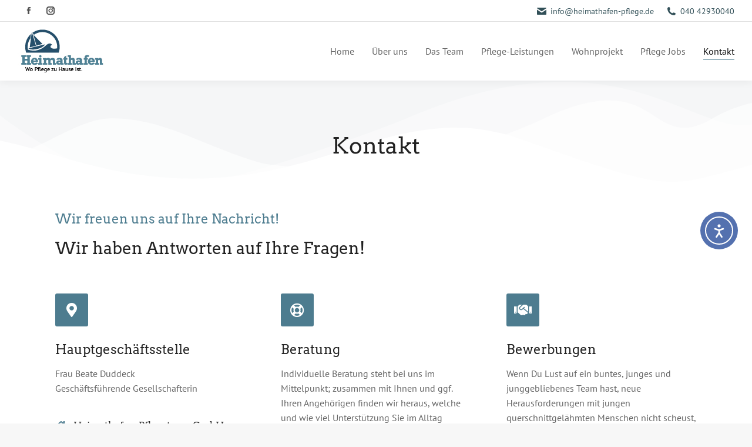

--- FILE ---
content_type: text/html; charset=UTF-8
request_url: https://heimathafen-pflege.de/kontakt/
body_size: 24863
content:
<!DOCTYPE html>
<!--[if !(IE 6) | !(IE 7) | !(IE 8)  ]><!-->
<html lang="de" class="no-js">
<!--<![endif]-->
<head>
	<meta charset="UTF-8" />
				<meta name="viewport" content="width=device-width, initial-scale=1, maximum-scale=1, user-scalable=0"/>
				<link rel="profile" href="https://gmpg.org/xfn/11" />
	<title>Kontakt &#8211; Heimathafen-Pflegeteam</title>
<link crossorigin data-rocket-preconnect href="https://cdn.elementor.com" rel="preconnect"><link rel="preload" data-rocket-preload as="image" href="https://heimathafen-pflege.de/wp-content/uploads/2021/09/Logo-1.jpg" imagesrcset="https://heimathafen-pflege.de/wp-content/uploads/2021/09/Logo-1.jpg 151w, https://heimathafen-pflege.de/wp-content/uploads/2021/09/Logo@2x-1.jpg 301w" imagesizes="151px" fetchpriority="high">
<meta name='robots' content='max-image-preview:large' />
<link rel='dns-prefetch' href='//cdn.elementor.com' />


<link rel="alternate" type="application/rss+xml" title="Heimathafen-Pflegeteam &raquo; Feed" href="https://heimathafen-pflege.de/feed/" />
<link rel="alternate" type="application/rss+xml" title="Heimathafen-Pflegeteam &raquo; Kommentar-Feed" href="https://heimathafen-pflege.de/comments/feed/" />
<link rel="alternate" title="oEmbed (JSON)" type="application/json+oembed" href="https://heimathafen-pflege.de/wp-json/oembed/1.0/embed?url=https%3A%2F%2Fheimathafen-pflege.de%2Fkontakt%2F" />
<link rel="alternate" title="oEmbed (XML)" type="text/xml+oembed" href="https://heimathafen-pflege.de/wp-json/oembed/1.0/embed?url=https%3A%2F%2Fheimathafen-pflege.de%2Fkontakt%2F&#038;format=xml" />
<style id='wp-img-auto-sizes-contain-inline-css'>
img:is([sizes=auto i],[sizes^="auto," i]){contain-intrinsic-size:3000px 1500px}
/*# sourceURL=wp-img-auto-sizes-contain-inline-css */
</style>
<style id='wp-emoji-styles-inline-css'>

	img.wp-smiley, img.emoji {
		display: inline !important;
		border: none !important;
		box-shadow: none !important;
		height: 1em !important;
		width: 1em !important;
		margin: 0 0.07em !important;
		vertical-align: -0.1em !important;
		background: none !important;
		padding: 0 !important;
	}
/*# sourceURL=wp-emoji-styles-inline-css */
</style>
<style id='classic-theme-styles-inline-css'>
/*! This file is auto-generated */
.wp-block-button__link{color:#fff;background-color:#32373c;border-radius:9999px;box-shadow:none;text-decoration:none;padding:calc(.667em + 2px) calc(1.333em + 2px);font-size:1.125em}.wp-block-file__button{background:#32373c;color:#fff;text-decoration:none}
/*# sourceURL=/wp-includes/css/classic-themes.min.css */
</style>
<style id='global-styles-inline-css'>
:root{--wp--preset--aspect-ratio--square: 1;--wp--preset--aspect-ratio--4-3: 4/3;--wp--preset--aspect-ratio--3-4: 3/4;--wp--preset--aspect-ratio--3-2: 3/2;--wp--preset--aspect-ratio--2-3: 2/3;--wp--preset--aspect-ratio--16-9: 16/9;--wp--preset--aspect-ratio--9-16: 9/16;--wp--preset--color--black: #000000;--wp--preset--color--cyan-bluish-gray: #abb8c3;--wp--preset--color--white: #FFF;--wp--preset--color--pale-pink: #f78da7;--wp--preset--color--vivid-red: #cf2e2e;--wp--preset--color--luminous-vivid-orange: #ff6900;--wp--preset--color--luminous-vivid-amber: #fcb900;--wp--preset--color--light-green-cyan: #7bdcb5;--wp--preset--color--vivid-green-cyan: #00d084;--wp--preset--color--pale-cyan-blue: #8ed1fc;--wp--preset--color--vivid-cyan-blue: #0693e3;--wp--preset--color--vivid-purple: #9b51e0;--wp--preset--color--accent: #4d7c8f;--wp--preset--color--dark-gray: #111;--wp--preset--color--light-gray: #767676;--wp--preset--gradient--vivid-cyan-blue-to-vivid-purple: linear-gradient(135deg,rgb(6,147,227) 0%,rgb(155,81,224) 100%);--wp--preset--gradient--light-green-cyan-to-vivid-green-cyan: linear-gradient(135deg,rgb(122,220,180) 0%,rgb(0,208,130) 100%);--wp--preset--gradient--luminous-vivid-amber-to-luminous-vivid-orange: linear-gradient(135deg,rgb(252,185,0) 0%,rgb(255,105,0) 100%);--wp--preset--gradient--luminous-vivid-orange-to-vivid-red: linear-gradient(135deg,rgb(255,105,0) 0%,rgb(207,46,46) 100%);--wp--preset--gradient--very-light-gray-to-cyan-bluish-gray: linear-gradient(135deg,rgb(238,238,238) 0%,rgb(169,184,195) 100%);--wp--preset--gradient--cool-to-warm-spectrum: linear-gradient(135deg,rgb(74,234,220) 0%,rgb(151,120,209) 20%,rgb(207,42,186) 40%,rgb(238,44,130) 60%,rgb(251,105,98) 80%,rgb(254,248,76) 100%);--wp--preset--gradient--blush-light-purple: linear-gradient(135deg,rgb(255,206,236) 0%,rgb(152,150,240) 100%);--wp--preset--gradient--blush-bordeaux: linear-gradient(135deg,rgb(254,205,165) 0%,rgb(254,45,45) 50%,rgb(107,0,62) 100%);--wp--preset--gradient--luminous-dusk: linear-gradient(135deg,rgb(255,203,112) 0%,rgb(199,81,192) 50%,rgb(65,88,208) 100%);--wp--preset--gradient--pale-ocean: linear-gradient(135deg,rgb(255,245,203) 0%,rgb(182,227,212) 50%,rgb(51,167,181) 100%);--wp--preset--gradient--electric-grass: linear-gradient(135deg,rgb(202,248,128) 0%,rgb(113,206,126) 100%);--wp--preset--gradient--midnight: linear-gradient(135deg,rgb(2,3,129) 0%,rgb(40,116,252) 100%);--wp--preset--font-size--small: 13px;--wp--preset--font-size--medium: 20px;--wp--preset--font-size--large: 36px;--wp--preset--font-size--x-large: 42px;--wp--preset--spacing--20: 0.44rem;--wp--preset--spacing--30: 0.67rem;--wp--preset--spacing--40: 1rem;--wp--preset--spacing--50: 1.5rem;--wp--preset--spacing--60: 2.25rem;--wp--preset--spacing--70: 3.38rem;--wp--preset--spacing--80: 5.06rem;--wp--preset--shadow--natural: 6px 6px 9px rgba(0, 0, 0, 0.2);--wp--preset--shadow--deep: 12px 12px 50px rgba(0, 0, 0, 0.4);--wp--preset--shadow--sharp: 6px 6px 0px rgba(0, 0, 0, 0.2);--wp--preset--shadow--outlined: 6px 6px 0px -3px rgb(255, 255, 255), 6px 6px rgb(0, 0, 0);--wp--preset--shadow--crisp: 6px 6px 0px rgb(0, 0, 0);}:where(.is-layout-flex){gap: 0.5em;}:where(.is-layout-grid){gap: 0.5em;}body .is-layout-flex{display: flex;}.is-layout-flex{flex-wrap: wrap;align-items: center;}.is-layout-flex > :is(*, div){margin: 0;}body .is-layout-grid{display: grid;}.is-layout-grid > :is(*, div){margin: 0;}:where(.wp-block-columns.is-layout-flex){gap: 2em;}:where(.wp-block-columns.is-layout-grid){gap: 2em;}:where(.wp-block-post-template.is-layout-flex){gap: 1.25em;}:where(.wp-block-post-template.is-layout-grid){gap: 1.25em;}.has-black-color{color: var(--wp--preset--color--black) !important;}.has-cyan-bluish-gray-color{color: var(--wp--preset--color--cyan-bluish-gray) !important;}.has-white-color{color: var(--wp--preset--color--white) !important;}.has-pale-pink-color{color: var(--wp--preset--color--pale-pink) !important;}.has-vivid-red-color{color: var(--wp--preset--color--vivid-red) !important;}.has-luminous-vivid-orange-color{color: var(--wp--preset--color--luminous-vivid-orange) !important;}.has-luminous-vivid-amber-color{color: var(--wp--preset--color--luminous-vivid-amber) !important;}.has-light-green-cyan-color{color: var(--wp--preset--color--light-green-cyan) !important;}.has-vivid-green-cyan-color{color: var(--wp--preset--color--vivid-green-cyan) !important;}.has-pale-cyan-blue-color{color: var(--wp--preset--color--pale-cyan-blue) !important;}.has-vivid-cyan-blue-color{color: var(--wp--preset--color--vivid-cyan-blue) !important;}.has-vivid-purple-color{color: var(--wp--preset--color--vivid-purple) !important;}.has-black-background-color{background-color: var(--wp--preset--color--black) !important;}.has-cyan-bluish-gray-background-color{background-color: var(--wp--preset--color--cyan-bluish-gray) !important;}.has-white-background-color{background-color: var(--wp--preset--color--white) !important;}.has-pale-pink-background-color{background-color: var(--wp--preset--color--pale-pink) !important;}.has-vivid-red-background-color{background-color: var(--wp--preset--color--vivid-red) !important;}.has-luminous-vivid-orange-background-color{background-color: var(--wp--preset--color--luminous-vivid-orange) !important;}.has-luminous-vivid-amber-background-color{background-color: var(--wp--preset--color--luminous-vivid-amber) !important;}.has-light-green-cyan-background-color{background-color: var(--wp--preset--color--light-green-cyan) !important;}.has-vivid-green-cyan-background-color{background-color: var(--wp--preset--color--vivid-green-cyan) !important;}.has-pale-cyan-blue-background-color{background-color: var(--wp--preset--color--pale-cyan-blue) !important;}.has-vivid-cyan-blue-background-color{background-color: var(--wp--preset--color--vivid-cyan-blue) !important;}.has-vivid-purple-background-color{background-color: var(--wp--preset--color--vivid-purple) !important;}.has-black-border-color{border-color: var(--wp--preset--color--black) !important;}.has-cyan-bluish-gray-border-color{border-color: var(--wp--preset--color--cyan-bluish-gray) !important;}.has-white-border-color{border-color: var(--wp--preset--color--white) !important;}.has-pale-pink-border-color{border-color: var(--wp--preset--color--pale-pink) !important;}.has-vivid-red-border-color{border-color: var(--wp--preset--color--vivid-red) !important;}.has-luminous-vivid-orange-border-color{border-color: var(--wp--preset--color--luminous-vivid-orange) !important;}.has-luminous-vivid-amber-border-color{border-color: var(--wp--preset--color--luminous-vivid-amber) !important;}.has-light-green-cyan-border-color{border-color: var(--wp--preset--color--light-green-cyan) !important;}.has-vivid-green-cyan-border-color{border-color: var(--wp--preset--color--vivid-green-cyan) !important;}.has-pale-cyan-blue-border-color{border-color: var(--wp--preset--color--pale-cyan-blue) !important;}.has-vivid-cyan-blue-border-color{border-color: var(--wp--preset--color--vivid-cyan-blue) !important;}.has-vivid-purple-border-color{border-color: var(--wp--preset--color--vivid-purple) !important;}.has-vivid-cyan-blue-to-vivid-purple-gradient-background{background: var(--wp--preset--gradient--vivid-cyan-blue-to-vivid-purple) !important;}.has-light-green-cyan-to-vivid-green-cyan-gradient-background{background: var(--wp--preset--gradient--light-green-cyan-to-vivid-green-cyan) !important;}.has-luminous-vivid-amber-to-luminous-vivid-orange-gradient-background{background: var(--wp--preset--gradient--luminous-vivid-amber-to-luminous-vivid-orange) !important;}.has-luminous-vivid-orange-to-vivid-red-gradient-background{background: var(--wp--preset--gradient--luminous-vivid-orange-to-vivid-red) !important;}.has-very-light-gray-to-cyan-bluish-gray-gradient-background{background: var(--wp--preset--gradient--very-light-gray-to-cyan-bluish-gray) !important;}.has-cool-to-warm-spectrum-gradient-background{background: var(--wp--preset--gradient--cool-to-warm-spectrum) !important;}.has-blush-light-purple-gradient-background{background: var(--wp--preset--gradient--blush-light-purple) !important;}.has-blush-bordeaux-gradient-background{background: var(--wp--preset--gradient--blush-bordeaux) !important;}.has-luminous-dusk-gradient-background{background: var(--wp--preset--gradient--luminous-dusk) !important;}.has-pale-ocean-gradient-background{background: var(--wp--preset--gradient--pale-ocean) !important;}.has-electric-grass-gradient-background{background: var(--wp--preset--gradient--electric-grass) !important;}.has-midnight-gradient-background{background: var(--wp--preset--gradient--midnight) !important;}.has-small-font-size{font-size: var(--wp--preset--font-size--small) !important;}.has-medium-font-size{font-size: var(--wp--preset--font-size--medium) !important;}.has-large-font-size{font-size: var(--wp--preset--font-size--large) !important;}.has-x-large-font-size{font-size: var(--wp--preset--font-size--x-large) !important;}
:where(.wp-block-post-template.is-layout-flex){gap: 1.25em;}:where(.wp-block-post-template.is-layout-grid){gap: 1.25em;}
:where(.wp-block-term-template.is-layout-flex){gap: 1.25em;}:where(.wp-block-term-template.is-layout-grid){gap: 1.25em;}
:where(.wp-block-columns.is-layout-flex){gap: 2em;}:where(.wp-block-columns.is-layout-grid){gap: 2em;}
:root :where(.wp-block-pullquote){font-size: 1.5em;line-height: 1.6;}
/*# sourceURL=global-styles-inline-css */
</style>
<link rel='stylesheet' id='ea11y-widget-fonts-css' href='https://heimathafen-pflege.de/wp-content/plugins/pojo-accessibility/assets/build/fonts.css?ver=4.0.1' media='all' />
<link rel='stylesheet' id='ea11y-skip-link-css' href='https://heimathafen-pflege.de/wp-content/plugins/pojo-accessibility/assets/build/skip-link.css?ver=4.0.1' media='all' />
<link rel='stylesheet' id='the7-font-css' href='https://heimathafen-pflege.de/wp-content/themes/dt-the7/fonts/icomoon-the7-font/icomoon-the7-font.min.css?ver=14.2.0' media='all' />
<link rel='stylesheet' id='e-shapes-css' href='https://heimathafen-pflege.de/wp-content/plugins/elementor/assets/css/conditionals/shapes.min.css?ver=3.34.2' media='all' />
<link rel='stylesheet' id='elementor-icons-css' href='https://heimathafen-pflege.de/wp-content/plugins/elementor/assets/lib/eicons/css/elementor-icons.min.css?ver=5.46.0' media='all' />
<link rel='stylesheet' id='elementor-frontend-css' href='https://heimathafen-pflege.de/wp-content/plugins/elementor/assets/css/frontend.min.css?ver=3.34.2' media='all' />
<style id='elementor-frontend-inline-css'>
.elementor-kit-7{--e-global-color-primary:#000000;--e-global-color-secondary:#000000;--e-global-color-text:#000000;--e-global-color-accent:#000000;--e-global-color-e88bd84:#0000002B;--e-global-color-ad6104b:#00000080;--e-global-color-119e04d:#FFFFFFAD;--e-global-typography-477a816-font-size:21px;--e-global-typography-477a816-line-height:1.5em;}.elementor-kit-7 e-page-transition{background-color:#FFBC7D;}.elementor-section.elementor-section-boxed > .elementor-container{max-width:1300px;}.e-con{--container-max-width:1300px;}.elementor-widget:not(:last-child){margin-block-end:0px;}.elementor-element{--widgets-spacing:0px 0px;--widgets-spacing-row:0px;--widgets-spacing-column:0px;}{}h1.entry-title{display:var(--page-title-display);}@media(max-width:1024px){.elementor-section.elementor-section-boxed > .elementor-container{max-width:1024px;}.e-con{--container-max-width:1024px;}}@media(max-width:767px){.elementor-kit-7{--e-global-typography-477a816-font-size:16px;}.elementor-section.elementor-section-boxed > .elementor-container{max-width:767px;}.e-con{--container-max-width:767px;}}
.elementor-420 .elementor-element.elementor-element-6961f936:not(.elementor-motion-effects-element-type-background), .elementor-420 .elementor-element.elementor-element-6961f936 > .elementor-motion-effects-container > .elementor-motion-effects-layer{background-color:var( --e-global-color-the7_general_content_boxes_bg_color );}.elementor-420 .elementor-element.elementor-element-6961f936{transition:background 0.3s, border 0.3s, border-radius 0.3s, box-shadow 0.3s;}.elementor-420 .elementor-element.elementor-element-6961f936 > .elementor-background-overlay{transition:background 0.3s, border-radius 0.3s, opacity 0.3s;}.elementor-420 .elementor-element.elementor-element-6961f936 > .elementor-shape-bottom svg{width:calc(150% + 1.3px);height:190px;}.elementor-420 .elementor-element.elementor-element-492fda25 > .elementor-element-populated{margin:60px 0px 30px 0px;--e-column-margin-right:0px;--e-column-margin-left:0px;}.elementor-420 .elementor-element.elementor-element-7ba53d4d{text-align:center;}.elementor-420 .elementor-element.elementor-element-7ba53d4d .elementor-heading-title{font-family:var( --e-global-typography-the7_h2-font-family ), Sans-serif;font-size:var( --e-global-typography-the7_h2-font-size );font-weight:var( --e-global-typography-the7_h2-font-weight );text-transform:var( --e-global-typography-the7_h2-text-transform );line-height:var( --e-global-typography-the7_h2-line-height );}.elementor-420 .elementor-element.elementor-element-7686755{padding:0% 5% 0% 5%;}.elementor-420 .elementor-element.elementor-element-a4c7b6b{text-align:start;}.elementor-420 .elementor-element.elementor-element-a4c7b6b .elementor-heading-title{font-family:var( --e-global-typography-the7_h4-font-family ), Sans-serif;font-size:var( --e-global-typography-the7_h4-font-size );font-weight:var( --e-global-typography-the7_h4-font-weight );text-transform:var( --e-global-typography-the7_h4-text-transform );line-height:var( --e-global-typography-the7_h4-line-height );color:var( --e-global-color-the7_accent );}.elementor-420 .elementor-element.elementor-element-ce73c85{--spacer-size:20px;}.elementor-420 .elementor-element.elementor-element-74f5fa7 .elementor-heading-title{font-family:var( --e-global-typography-the7_h3-font-family ), Sans-serif;font-size:var( --e-global-typography-the7_h3-font-size );font-weight:var( --e-global-typography-the7_h3-font-weight );text-transform:var( --e-global-typography-the7_h3-text-transform );line-height:var( --e-global-typography-the7_h3-line-height );}.elementor-420 .elementor-element.elementor-element-8b5fa39{padding:0% 5% 0% 5%;}.elementor-420 .elementor-element.elementor-element-3699e84 .box-content{align-items:flex-start;text-align:left;}.elementor-420 .elementor-element.elementor-element-3699e84 .the7-box-wrapper{align-items:flex-start;align-content:flex-start;}.elementor-420 .elementor-element.elementor-element-3699e84 .box-content-wrapper{flex-flow:column wrap;}.elementor-420 .elementor-element.elementor-element-3699e84 .elementor-icon-div{align-self:flex-start;}.elementor-420 .elementor-element.elementor-element-3699e84 .elementor-icon{font-size:24px;}.elementor-420 .elementor-element.elementor-element-3699e84 .elementor-icon-div .elementor-icon{padding:0.66em;border-radius:3px 3px 3px 3px;background:var( --e-global-color-the7_accent );}.elementor-420 .elementor-element.elementor-element-3699e84 .elementor-icon-div i{color:#FFFFFF;}.elementor-420 .elementor-element.elementor-element-3699e84 .elementor-icon-div svg{fill:#FFFFFF;color:#FFFFFF;}.elementor-420 .elementor-element.elementor-element-3699e84{--icon-spacing:25px;}.elementor-420 .elementor-element.elementor-element-3699e84 .the7-box-wrapper .box-heading, .elementor-420 .elementor-element.elementor-element-3699e84 .the7-box-wrapper .box-heading a{font-family:var( --e-global-typography-the7_h4-font-family ), Sans-serif;font-size:var( --e-global-typography-the7_h4-font-size );font-weight:var( --e-global-typography-the7_h4-font-weight );text-transform:var( --e-global-typography-the7_h4-text-transform );line-height:var( --e-global-typography-the7_h4-line-height );}.elementor-420 .elementor-element.elementor-element-3699e84 .box-description{margin-top:15px;}.elementor-420 .elementor-element.elementor-element-0278f1c{--spacer-size:40px;}.elementor-420 .elementor-element.elementor-element-a5480ab .box-content{align-items:flex-start;text-align:left;}.elementor-420 .elementor-element.elementor-element-a5480ab .the7-box-wrapper{align-items:flex-start;align-content:flex-start;}.elementor-420 .elementor-element.elementor-element-a5480ab .box-content-wrapper{flex-flow:row nowrap;}.elementor-420 .elementor-element.elementor-element-a5480ab .elementor-icon-div{align-self:flex-start;}.elementor-420 .elementor-element.elementor-element-a5480ab .elementor-icon{font-size:16px;}.elementor-420 .elementor-element.elementor-element-a5480ab .elementor-icon-div .elementor-icon{padding:0.15em;}.elementor-420 .elementor-element.elementor-element-a5480ab .elementor-icon-div i{color:var( --e-global-color-the7_accent );}.elementor-420 .elementor-element.elementor-element-a5480ab .elementor-icon-div svg{fill:var( --e-global-color-the7_accent );color:var( --e-global-color-the7_accent );}.elementor-420 .elementor-element.elementor-element-a5480ab{--icon-spacing:10px;}.elementor-420 .elementor-element.elementor-element-a5480ab .the7-box-wrapper .box-heading, .elementor-420 .elementor-element.elementor-element-a5480ab .the7-box-wrapper .box-heading a{font-family:var( --e-global-typography-the7_h6-font-family ), Sans-serif;font-size:var( --e-global-typography-the7_h6-font-size );font-weight:var( --e-global-typography-the7_h6-font-weight );text-transform:var( --e-global-typography-the7_h6-text-transform );line-height:var( --e-global-typography-the7_h6-line-height );}.elementor-420 .elementor-element.elementor-element-a5480ab .box-description{font-family:var( --e-global-typography-the7_small_size-font-family ), Sans-serif;font-size:var( --e-global-typography-the7_small_size-font-size );font-weight:var( --e-global-typography-the7_small_size-font-weight );text-transform:var( --e-global-typography-the7_small_size-text-transform );line-height:var( --e-global-typography-the7_small_size-line-height );color:var( --e-global-color-the7_content_secondary_text_color );margin-top:5px;}.elementor-420 .elementor-element.elementor-element-6b5dd3f{--spacer-size:30px;}.elementor-420 .elementor-element.elementor-element-6595dd2 .box-content{align-items:flex-start;text-align:left;}.elementor-420 .elementor-element.elementor-element-6595dd2 .the7-box-wrapper{align-items:flex-start;align-content:flex-start;}.elementor-420 .elementor-element.elementor-element-6595dd2 .box-content-wrapper{flex-flow:row nowrap;}.elementor-420 .elementor-element.elementor-element-6595dd2 .elementor-icon-div{align-self:flex-start;}.elementor-420 .elementor-element.elementor-element-6595dd2 .elementor-icon{font-size:16px;}.elementor-420 .elementor-element.elementor-element-6595dd2 .elementor-icon-div .elementor-icon{padding:0.15em;}.elementor-420 .elementor-element.elementor-element-6595dd2 .elementor-icon-div i{color:var( --e-global-color-the7_accent );}.elementor-420 .elementor-element.elementor-element-6595dd2 .elementor-icon-div svg{fill:var( --e-global-color-the7_accent );color:var( --e-global-color-the7_accent );}.elementor-420 .elementor-element.elementor-element-6595dd2{--icon-spacing:10px;}.elementor-420 .elementor-element.elementor-element-6595dd2 .the7-box-wrapper .box-heading, .elementor-420 .elementor-element.elementor-element-6595dd2 .the7-box-wrapper .box-heading a{font-family:var( --e-global-typography-the7_h6-font-family ), Sans-serif;font-size:var( --e-global-typography-the7_h6-font-size );font-weight:var( --e-global-typography-the7_h6-font-weight );text-transform:var( --e-global-typography-the7_h6-text-transform );line-height:var( --e-global-typography-the7_h6-line-height );}.elementor-420 .elementor-element.elementor-element-6595dd2 .box-description{font-family:var( --e-global-typography-the7_small_size-font-family ), Sans-serif;font-size:var( --e-global-typography-the7_small_size-font-size );font-weight:var( --e-global-typography-the7_small_size-font-weight );text-transform:var( --e-global-typography-the7_small_size-text-transform );line-height:var( --e-global-typography-the7_small_size-line-height );color:var( --e-global-color-the7_content_secondary_text_color );margin-top:5px;}.elementor-420 .elementor-element.elementor-element-f27aaa2{--spacer-size:30px;}.elementor-420 .elementor-element.elementor-element-db43555 .box-content{align-items:flex-start;text-align:left;}.elementor-420 .elementor-element.elementor-element-db43555 .the7-box-wrapper{align-items:flex-start;align-content:flex-start;}.elementor-420 .elementor-element.elementor-element-db43555 .box-content-wrapper{flex-flow:row nowrap;}.elementor-420 .elementor-element.elementor-element-db43555 .elementor-icon-div{align-self:flex-start;}.elementor-420 .elementor-element.elementor-element-db43555 .elementor-icon{font-size:16px;}.elementor-420 .elementor-element.elementor-element-db43555 .elementor-icon-div .elementor-icon{padding:0.15em;}.elementor-420 .elementor-element.elementor-element-db43555 .elementor-icon-div i{color:var( --e-global-color-the7_accent );}.elementor-420 .elementor-element.elementor-element-db43555 .elementor-icon-div svg{fill:var( --e-global-color-the7_accent );color:var( --e-global-color-the7_accent );}.elementor-420 .elementor-element.elementor-element-db43555{--icon-spacing:10px;}.elementor-420 .elementor-element.elementor-element-db43555 .the7-box-wrapper .box-heading, .elementor-420 .elementor-element.elementor-element-db43555 .the7-box-wrapper .box-heading a{font-family:var( --e-global-typography-the7_h6-font-family ), Sans-serif;font-size:var( --e-global-typography-the7_h6-font-size );font-weight:var( --e-global-typography-the7_h6-font-weight );text-transform:var( --e-global-typography-the7_h6-text-transform );line-height:var( --e-global-typography-the7_h6-line-height );}.elementor-420 .elementor-element.elementor-element-db43555 .box-description{font-family:var( --e-global-typography-the7_small_size-font-family ), Sans-serif;font-size:var( --e-global-typography-the7_small_size-font-size );font-weight:var( --e-global-typography-the7_small_size-font-weight );text-transform:var( --e-global-typography-the7_small_size-text-transform );line-height:var( --e-global-typography-the7_small_size-line-height );color:var( --e-global-color-the7_content_secondary_text_color );margin-top:5px;}.elementor-420 .elementor-element.elementor-element-fe19bb9{--spacer-size:30px;}.elementor-420 .elementor-element.elementor-element-724ff87 .box-content{align-items:flex-start;text-align:left;}.elementor-420 .elementor-element.elementor-element-724ff87 .the7-box-wrapper{align-items:flex-start;align-content:flex-start;}.elementor-420 .elementor-element.elementor-element-724ff87 .box-content-wrapper{flex-flow:row nowrap;}.elementor-420 .elementor-element.elementor-element-724ff87 .elementor-icon-div{align-self:flex-start;}.elementor-420 .elementor-element.elementor-element-724ff87 .elementor-icon{font-size:16px;}.elementor-420 .elementor-element.elementor-element-724ff87 .elementor-icon-div .elementor-icon{padding:0.15em;}.elementor-420 .elementor-element.elementor-element-724ff87 .elementor-icon-div i{color:var( --e-global-color-the7_accent );}.elementor-420 .elementor-element.elementor-element-724ff87 .elementor-icon-div svg{fill:var( --e-global-color-the7_accent );color:var( --e-global-color-the7_accent );}.elementor-420 .elementor-element.elementor-element-724ff87{--icon-spacing:10px;}.elementor-420 .elementor-element.elementor-element-724ff87 .the7-box-wrapper .box-heading, .elementor-420 .elementor-element.elementor-element-724ff87 .the7-box-wrapper .box-heading a{font-family:var( --e-global-typography-the7_h4-font-family ), Sans-serif;font-size:var( --e-global-typography-the7_h4-font-size );font-weight:var( --e-global-typography-the7_h4-font-weight );text-transform:var( --e-global-typography-the7_h4-text-transform );line-height:var( --e-global-typography-the7_h4-line-height );}.elementor-420 .elementor-element.elementor-element-724ff87 .box-description{font-family:var( --e-global-typography-the7_small_size-font-family ), Sans-serif;font-size:var( --e-global-typography-the7_small_size-font-size );font-weight:var( --e-global-typography-the7_small_size-font-weight );text-transform:var( --e-global-typography-the7_small_size-text-transform );line-height:var( --e-global-typography-the7_small_size-line-height );color:var( --e-global-color-the7_content_secondary_text_color );margin-top:5px;}.elementor-420 .elementor-element.elementor-element-bbdeb0b{--spacer-size:30px;}.elementor-420 .elementor-element.elementor-element-90654bb .box-content{align-items:flex-start;text-align:left;}.elementor-420 .elementor-element.elementor-element-90654bb .the7-box-wrapper{align-items:flex-start;align-content:flex-start;}.elementor-420 .elementor-element.elementor-element-90654bb .box-content-wrapper{flex-flow:row nowrap;}.elementor-420 .elementor-element.elementor-element-90654bb .elementor-icon-div{align-self:flex-start;}.elementor-420 .elementor-element.elementor-element-90654bb .elementor-icon{font-size:16px;}.elementor-420 .elementor-element.elementor-element-90654bb .elementor-icon-div .elementor-icon{padding:0.15em;}.elementor-420 .elementor-element.elementor-element-90654bb .elementor-icon-div i{color:var( --e-global-color-the7_accent );}.elementor-420 .elementor-element.elementor-element-90654bb .elementor-icon-div svg{fill:var( --e-global-color-the7_accent );color:var( --e-global-color-the7_accent );}.elementor-420 .elementor-element.elementor-element-90654bb{--icon-spacing:10px;}.elementor-420 .elementor-element.elementor-element-90654bb .the7-box-wrapper .box-heading, .elementor-420 .elementor-element.elementor-element-90654bb .the7-box-wrapper .box-heading a{font-family:var( --e-global-typography-the7_h6-font-family ), Sans-serif;font-size:var( --e-global-typography-the7_h6-font-size );font-weight:var( --e-global-typography-the7_h6-font-weight );text-transform:var( --e-global-typography-the7_h6-text-transform );line-height:var( --e-global-typography-the7_h6-line-height );}.elementor-420 .elementor-element.elementor-element-90654bb .box-description{font-family:var( --e-global-typography-the7_small_size-font-family ), Sans-serif;font-size:var( --e-global-typography-the7_small_size-font-size );font-weight:var( --e-global-typography-the7_small_size-font-weight );text-transform:var( --e-global-typography-the7_small_size-text-transform );line-height:var( --e-global-typography-the7_small_size-line-height );color:var( --e-global-color-the7_content_secondary_text_color );margin-top:5px;}.elementor-420 .elementor-element.elementor-element-5d666ef{--spacer-size:30px;}.elementor-420 .elementor-element.elementor-element-a89f7ce .box-content{align-items:flex-start;text-align:left;}.elementor-420 .elementor-element.elementor-element-a89f7ce .the7-box-wrapper{align-items:flex-start;align-content:flex-start;}.elementor-420 .elementor-element.elementor-element-a89f7ce .box-content-wrapper{flex-flow:row nowrap;}.elementor-420 .elementor-element.elementor-element-a89f7ce .elementor-icon-div{align-self:flex-start;}.elementor-420 .elementor-element.elementor-element-a89f7ce .elementor-icon{font-size:16px;}.elementor-420 .elementor-element.elementor-element-a89f7ce .elementor-icon-div .elementor-icon{padding:0.15em;}.elementor-420 .elementor-element.elementor-element-a89f7ce .elementor-icon-div i{color:var( --e-global-color-the7_accent );}.elementor-420 .elementor-element.elementor-element-a89f7ce .elementor-icon-div svg{fill:var( --e-global-color-the7_accent );color:var( --e-global-color-the7_accent );}.elementor-420 .elementor-element.elementor-element-a89f7ce{--icon-spacing:10px;}.elementor-420 .elementor-element.elementor-element-a89f7ce .the7-box-wrapper .box-heading, .elementor-420 .elementor-element.elementor-element-a89f7ce .the7-box-wrapper .box-heading a{font-family:var( --e-global-typography-the7_h4-font-family ), Sans-serif;font-size:var( --e-global-typography-the7_h4-font-size );font-weight:var( --e-global-typography-the7_h4-font-weight );text-transform:var( --e-global-typography-the7_h4-text-transform );line-height:var( --e-global-typography-the7_h4-line-height );}.elementor-420 .elementor-element.elementor-element-a89f7ce .box-description{font-family:var( --e-global-typography-the7_small_size-font-family ), Sans-serif;font-size:var( --e-global-typography-the7_small_size-font-size );font-weight:var( --e-global-typography-the7_small_size-font-weight );text-transform:var( --e-global-typography-the7_small_size-text-transform );line-height:var( --e-global-typography-the7_small_size-line-height );color:var( --e-global-color-the7_content_secondary_text_color );margin-top:5px;}.elementor-420 .elementor-element.elementor-element-0a38547{--spacer-size:30px;}.elementor-420 .elementor-element.elementor-element-76a502e{--grid-template-columns:repeat(0, auto);--icon-size:14px;--grid-column-gap:4px;--grid-row-gap:0px;}.elementor-420 .elementor-element.elementor-element-76a502e .elementor-widget-container{text-align:left;}.elementor-420 .elementor-element.elementor-element-76a502e .elementor-social-icon{background-color:var( --e-global-color-the7_accent );--icon-padding:0.66em;}.elementor-420 .elementor-element.elementor-element-76a502e .elementor-social-icon i{color:#FFFFFF;}.elementor-420 .elementor-element.elementor-element-76a502e .elementor-social-icon svg{fill:#FFFFFF;}.elementor-420 .elementor-element.elementor-element-76a502e .elementor-icon{border-radius:3px 3px 3px 3px;}.elementor-420 .elementor-element.elementor-element-76a502e .elementor-social-icon:hover{background-color:var( --e-global-color-the7_accent );}.elementor-420 .elementor-element.elementor-element-76a502e .elementor-social-icon:hover i{color:#FFFFFF;}.elementor-420 .elementor-element.elementor-element-76a502e .elementor-social-icon:hover svg{fill:#FFFFFF;}.elementor-420 .elementor-element.elementor-element-b1d852f .box-content{align-items:flex-start;text-align:left;}.elementor-420 .elementor-element.elementor-element-b1d852f .the7-box-wrapper{align-items:flex-start;align-content:flex-start;}.elementor-420 .elementor-element.elementor-element-b1d852f .box-content-wrapper{flex-flow:column wrap;}.elementor-420 .elementor-element.elementor-element-b1d852f .elementor-icon-div{align-self:flex-start;}.elementor-420 .elementor-element.elementor-element-b1d852f .elementor-icon{font-size:24px;}.elementor-420 .elementor-element.elementor-element-b1d852f .elementor-icon-div .elementor-icon{padding:0.66em;border-radius:3px 3px 3px 3px;background:var( --e-global-color-the7_accent );}.elementor-420 .elementor-element.elementor-element-b1d852f .elementor-icon-div i{color:#FFFFFF;}.elementor-420 .elementor-element.elementor-element-b1d852f .elementor-icon-div svg{fill:#FFFFFF;color:#FFFFFF;}.elementor-420 .elementor-element.elementor-element-b1d852f{--icon-spacing:25px;}.elementor-420 .elementor-element.elementor-element-b1d852f .the7-box-wrapper .box-heading, .elementor-420 .elementor-element.elementor-element-b1d852f .the7-box-wrapper .box-heading a{font-family:var( --e-global-typography-the7_h4-font-family ), Sans-serif;font-size:var( --e-global-typography-the7_h4-font-size );font-weight:var( --e-global-typography-the7_h4-font-weight );text-transform:var( --e-global-typography-the7_h4-text-transform );line-height:var( --e-global-typography-the7_h4-line-height );}.elementor-420 .elementor-element.elementor-element-b1d852f .box-description{margin-top:15px;}.elementor-420 .elementor-element.elementor-element-ccd145e{--spacer-size:40px;}.elementor-420 .elementor-element.elementor-element-a292b20 .box-content{align-items:flex-start;text-align:left;}.elementor-420 .elementor-element.elementor-element-a292b20 .the7-box-wrapper{align-items:flex-start;align-content:flex-start;}.elementor-420 .elementor-element.elementor-element-a292b20 .box-content-wrapper{flex-flow:row nowrap;}.elementor-420 .elementor-element.elementor-element-a292b20 .elementor-icon-div{align-self:flex-start;}.elementor-420 .elementor-element.elementor-element-a292b20 .elementor-icon{font-size:16px;}.elementor-420 .elementor-element.elementor-element-a292b20 .elementor-icon-div .elementor-icon{padding:0.15em;}.elementor-420 .elementor-element.elementor-element-a292b20 .elementor-icon-div i{color:var( --e-global-color-the7_accent );}.elementor-420 .elementor-element.elementor-element-a292b20 .elementor-icon-div svg{fill:var( --e-global-color-the7_accent );color:var( --e-global-color-the7_accent );}.elementor-420 .elementor-element.elementor-element-a292b20{--icon-spacing:10px;}.elementor-420 .elementor-element.elementor-element-a292b20 .the7-box-wrapper .box-heading, .elementor-420 .elementor-element.elementor-element-a292b20 .the7-box-wrapper .box-heading a{font-family:var( --e-global-typography-the7_h4-font-family ), Sans-serif;font-size:var( --e-global-typography-the7_h4-font-size );font-weight:var( --e-global-typography-the7_h4-font-weight );text-transform:var( --e-global-typography-the7_h4-text-transform );line-height:var( --e-global-typography-the7_h4-line-height );}.elementor-420 .elementor-element.elementor-element-a292b20 .box-description{font-family:var( --e-global-typography-the7_small_size-font-family ), Sans-serif;font-size:var( --e-global-typography-the7_small_size-font-size );font-weight:var( --e-global-typography-the7_small_size-font-weight );text-transform:var( --e-global-typography-the7_small_size-text-transform );line-height:var( --e-global-typography-the7_small_size-line-height );color:var( --e-global-color-the7_content_secondary_text_color );margin-top:5px;}.elementor-420 .elementor-element.elementor-element-cca373e{--spacer-size:30px;}.elementor-420 .elementor-element.elementor-element-2a83172 .box-content{align-items:flex-start;text-align:left;}.elementor-420 .elementor-element.elementor-element-2a83172 .the7-box-wrapper{align-items:flex-start;align-content:flex-start;}.elementor-420 .elementor-element.elementor-element-2a83172 .box-content-wrapper{flex-flow:row nowrap;}.elementor-420 .elementor-element.elementor-element-2a83172 .elementor-icon-div{align-self:flex-start;}.elementor-420 .elementor-element.elementor-element-2a83172 .elementor-icon{font-size:16px;}.elementor-420 .elementor-element.elementor-element-2a83172 .elementor-icon-div .elementor-icon{padding:0.15em;}.elementor-420 .elementor-element.elementor-element-2a83172 .elementor-icon-div i{color:var( --e-global-color-the7_accent );}.elementor-420 .elementor-element.elementor-element-2a83172 .elementor-icon-div svg{fill:var( --e-global-color-the7_accent );color:var( --e-global-color-the7_accent );}.elementor-420 .elementor-element.elementor-element-2a83172{--icon-spacing:10px;}.elementor-420 .elementor-element.elementor-element-2a83172 .the7-box-wrapper .box-heading, .elementor-420 .elementor-element.elementor-element-2a83172 .the7-box-wrapper .box-heading a{font-family:var( --e-global-typography-the7_h4-font-family ), Sans-serif;font-size:var( --e-global-typography-the7_h4-font-size );font-weight:var( --e-global-typography-the7_h4-font-weight );text-transform:var( --e-global-typography-the7_h4-text-transform );line-height:var( --e-global-typography-the7_h4-line-height );}.elementor-420 .elementor-element.elementor-element-2a83172 .box-description{font-family:var( --e-global-typography-the7_small_size-font-family ), Sans-serif;font-size:var( --e-global-typography-the7_small_size-font-size );font-weight:var( --e-global-typography-the7_small_size-font-weight );text-transform:var( --e-global-typography-the7_small_size-text-transform );line-height:var( --e-global-typography-the7_small_size-line-height );color:var( --e-global-color-the7_content_secondary_text_color );margin-top:5px;}.elementor-420 .elementor-element.elementor-element-4ddbbbc{--spacer-size:30px;}.elementor-420 .elementor-element.elementor-element-b8890d1 .box-content{align-items:flex-start;text-align:left;}.elementor-420 .elementor-element.elementor-element-b8890d1 .the7-box-wrapper{align-items:flex-start;align-content:flex-start;}.elementor-420 .elementor-element.elementor-element-b8890d1 .box-content-wrapper{flex-flow:row nowrap;}.elementor-420 .elementor-element.elementor-element-b8890d1 .elementor-icon-div{align-self:flex-start;}.elementor-420 .elementor-element.elementor-element-b8890d1 .elementor-icon{font-size:16px;}.elementor-420 .elementor-element.elementor-element-b8890d1 .elementor-icon-div .elementor-icon{padding:0.15em;}.elementor-420 .elementor-element.elementor-element-b8890d1 .elementor-icon-div i{color:var( --e-global-color-the7_accent );}.elementor-420 .elementor-element.elementor-element-b8890d1 .elementor-icon-div svg{fill:var( --e-global-color-the7_accent );color:var( --e-global-color-the7_accent );}.elementor-420 .elementor-element.elementor-element-b8890d1{--icon-spacing:10px;}.elementor-420 .elementor-element.elementor-element-b8890d1 .the7-box-wrapper .box-heading, .elementor-420 .elementor-element.elementor-element-b8890d1 .the7-box-wrapper .box-heading a{font-family:var( --e-global-typography-the7_h6-font-family ), Sans-serif;font-size:var( --e-global-typography-the7_h6-font-size );font-weight:var( --e-global-typography-the7_h6-font-weight );text-transform:var( --e-global-typography-the7_h6-text-transform );line-height:var( --e-global-typography-the7_h6-line-height );}.elementor-420 .elementor-element.elementor-element-b8890d1 .box-description{font-family:var( --e-global-typography-the7_small_size-font-family ), Sans-serif;font-size:var( --e-global-typography-the7_small_size-font-size );font-weight:var( --e-global-typography-the7_small_size-font-weight );text-transform:var( --e-global-typography-the7_small_size-text-transform );line-height:var( --e-global-typography-the7_small_size-line-height );color:var( --e-global-color-the7_content_secondary_text_color );margin-top:5px;}.elementor-420 .elementor-element.elementor-element-73aed5e{--spacer-size:30px;}.elementor-420 .elementor-element.elementor-element-5db1225 .box-content{align-items:flex-start;text-align:left;}.elementor-420 .elementor-element.elementor-element-5db1225 .the7-box-wrapper{align-items:flex-start;align-content:flex-start;}.elementor-420 .elementor-element.elementor-element-5db1225 .box-content-wrapper{flex-flow:column wrap;}.elementor-420 .elementor-element.elementor-element-5db1225 .elementor-icon-div{align-self:flex-start;}.elementor-420 .elementor-element.elementor-element-5db1225 .elementor-icon{font-size:24px;}.elementor-420 .elementor-element.elementor-element-5db1225 .elementor-icon-div .elementor-icon{padding:0.66em;border-radius:3px 3px 3px 3px;background:var( --e-global-color-the7_accent );}.elementor-420 .elementor-element.elementor-element-5db1225 .elementor-icon-div i{color:#FFFFFF;}.elementor-420 .elementor-element.elementor-element-5db1225 .elementor-icon-div svg{fill:#FFFFFF;color:#FFFFFF;}.elementor-420 .elementor-element.elementor-element-5db1225{--icon-spacing:25px;}.elementor-420 .elementor-element.elementor-element-5db1225 .the7-box-wrapper .box-heading, .elementor-420 .elementor-element.elementor-element-5db1225 .the7-box-wrapper .box-heading a{font-family:var( --e-global-typography-the7_h4-font-family ), Sans-serif;font-size:var( --e-global-typography-the7_h4-font-size );font-weight:var( --e-global-typography-the7_h4-font-weight );text-transform:var( --e-global-typography-the7_h4-text-transform );line-height:var( --e-global-typography-the7_h4-line-height );}.elementor-420 .elementor-element.elementor-element-5db1225 .box-description{margin-top:15px;}.elementor-420 .elementor-element.elementor-element-9fd6065{--spacer-size:40px;}.elementor-420 .elementor-element.elementor-element-59da80b .box-content{align-items:flex-start;text-align:left;}.elementor-420 .elementor-element.elementor-element-59da80b .the7-box-wrapper{align-items:flex-start;align-content:flex-start;}.elementor-420 .elementor-element.elementor-element-59da80b .box-content-wrapper{flex-flow:row nowrap;}.elementor-420 .elementor-element.elementor-element-59da80b .elementor-icon-div{align-self:flex-start;}.elementor-420 .elementor-element.elementor-element-59da80b .elementor-icon{font-size:16px;}.elementor-420 .elementor-element.elementor-element-59da80b .elementor-icon-div .elementor-icon{padding:0.15em;}.elementor-420 .elementor-element.elementor-element-59da80b .elementor-icon-div i{color:var( --e-global-color-the7_accent );}.elementor-420 .elementor-element.elementor-element-59da80b .elementor-icon-div svg{fill:var( --e-global-color-the7_accent );color:var( --e-global-color-the7_accent );}.elementor-420 .elementor-element.elementor-element-59da80b{--icon-spacing:10px;}.elementor-420 .elementor-element.elementor-element-59da80b .the7-box-wrapper .box-heading, .elementor-420 .elementor-element.elementor-element-59da80b .the7-box-wrapper .box-heading a{font-family:var( --e-global-typography-the7_h4-font-family ), Sans-serif;font-size:var( --e-global-typography-the7_h4-font-size );font-weight:var( --e-global-typography-the7_h4-font-weight );text-transform:var( --e-global-typography-the7_h4-text-transform );line-height:var( --e-global-typography-the7_h4-line-height );}.elementor-420 .elementor-element.elementor-element-59da80b .box-description{font-family:var( --e-global-typography-the7_small_size-font-family ), Sans-serif;font-size:var( --e-global-typography-the7_small_size-font-size );font-weight:var( --e-global-typography-the7_small_size-font-weight );text-transform:var( --e-global-typography-the7_small_size-text-transform );line-height:var( --e-global-typography-the7_small_size-line-height );color:var( --e-global-color-the7_content_secondary_text_color );margin-top:5px;}.elementor-420 .elementor-element.elementor-element-692ca20{--spacer-size:30px;}.elementor-420 .elementor-element.elementor-element-71a3ba8 .box-content{align-items:flex-start;text-align:left;}.elementor-420 .elementor-element.elementor-element-71a3ba8 .the7-box-wrapper{align-items:flex-start;align-content:flex-start;}.elementor-420 .elementor-element.elementor-element-71a3ba8 .box-content-wrapper{flex-flow:row nowrap;}.elementor-420 .elementor-element.elementor-element-71a3ba8 .elementor-icon-div{align-self:flex-start;}.elementor-420 .elementor-element.elementor-element-71a3ba8 .elementor-icon{font-size:16px;}.elementor-420 .elementor-element.elementor-element-71a3ba8 .elementor-icon-div .elementor-icon{padding:0.15em;}.elementor-420 .elementor-element.elementor-element-71a3ba8 .elementor-icon-div i{color:var( --e-global-color-the7_accent );}.elementor-420 .elementor-element.elementor-element-71a3ba8 .elementor-icon-div svg{fill:var( --e-global-color-the7_accent );color:var( --e-global-color-the7_accent );}.elementor-420 .elementor-element.elementor-element-71a3ba8{--icon-spacing:10px;}.elementor-420 .elementor-element.elementor-element-71a3ba8 .the7-box-wrapper .box-heading, .elementor-420 .elementor-element.elementor-element-71a3ba8 .the7-box-wrapper .box-heading a{font-family:var( --e-global-typography-the7_h6-font-family ), Sans-serif;font-size:var( --e-global-typography-the7_h6-font-size );font-weight:var( --e-global-typography-the7_h6-font-weight );text-transform:var( --e-global-typography-the7_h6-text-transform );line-height:var( --e-global-typography-the7_h6-line-height );}.elementor-420 .elementor-element.elementor-element-71a3ba8 .box-description{font-family:var( --e-global-typography-the7_small_size-font-family ), Sans-serif;font-size:var( --e-global-typography-the7_small_size-font-size );font-weight:var( --e-global-typography-the7_small_size-font-weight );text-transform:var( --e-global-typography-the7_small_size-text-transform );line-height:var( --e-global-typography-the7_small_size-line-height );color:var( --e-global-color-the7_content_secondary_text_color );margin-top:5px;}.elementor-420 .elementor-element.elementor-element-152f6d4{padding:0% 5% 0% 5%;}.elementor-420 .elementor-element.elementor-element-93f8d9b .elementor-button{background-color:rgba(255, 255, 255, 0);background-image:none;fill:var( --e-global-color-the7_content_headers_color );color:var( --e-global-color-the7_content_headers_color );border-style:solid;border-width:0px 0px 1px 0px;border-color:var( --e-global-color-the7_accent );border-radius:0px 0px 0px 0px;padding:6px 0px 6px 0px;}.elementor-420 .elementor-element.elementor-element-93f8d9b .elementor-button-content-wrapper{flex-direction:row;}.elementor-420 .elementor-element.elementor-element-93f8d9b .elementor-button .elementor-button-content-wrapper{gap:10px;}.elementor-420 .elementor-element.elementor-element-93f8d9b .elementor-button:hover, .elementor-420 .elementor-element.elementor-element-93f8d9b .elementor-button:focus{color:var( --e-global-color-the7_accent );}.elementor-420 .elementor-element.elementor-element-93f8d9b .elementor-button:hover svg, .elementor-420 .elementor-element.elementor-element-93f8d9b .elementor-button:focus svg{fill:var( --e-global-color-the7_accent );}.elementor-420 .elementor-element.elementor-element-69b1ed9 .elementor-button{background-color:rgba(255, 255, 255, 0);background-image:none;fill:var( --e-global-color-the7_content_headers_color );color:var( --e-global-color-the7_content_headers_color );border-style:solid;border-width:0px 0px 1px 0px;border-color:var( --e-global-color-the7_accent );border-radius:0px 0px 0px 0px;padding:6px 0px 6px 0px;}.elementor-420 .elementor-element.elementor-element-69b1ed9 .elementor-button-content-wrapper{flex-direction:row;}.elementor-420 .elementor-element.elementor-element-69b1ed9 .elementor-button .elementor-button-content-wrapper{gap:10px;}.elementor-420 .elementor-element.elementor-element-69b1ed9 .elementor-button:hover, .elementor-420 .elementor-element.elementor-element-69b1ed9 .elementor-button:focus{color:var( --e-global-color-the7_accent );}.elementor-420 .elementor-element.elementor-element-69b1ed9 .elementor-button:hover svg, .elementor-420 .elementor-element.elementor-element-69b1ed9 .elementor-button:focus svg{fill:var( --e-global-color-the7_accent );}.elementor-420 .elementor-element.elementor-element-ba79525 .elementor-button{background-color:rgba(255, 255, 255, 0);background-image:none;fill:var( --e-global-color-the7_content_headers_color );color:var( --e-global-color-the7_content_headers_color );border-style:solid;border-width:0px 0px 1px 0px;border-color:var( --e-global-color-the7_accent );border-radius:0px 0px 0px 0px;padding:6px 0px 6px 0px;}.elementor-420 .elementor-element.elementor-element-ba79525 .elementor-button-content-wrapper{flex-direction:row;}.elementor-420 .elementor-element.elementor-element-ba79525 .elementor-button .elementor-button-content-wrapper{gap:10px;}.elementor-420 .elementor-element.elementor-element-ba79525 .elementor-button:hover, .elementor-420 .elementor-element.elementor-element-ba79525 .elementor-button:focus{color:var( --e-global-color-the7_accent );}.elementor-420 .elementor-element.elementor-element-ba79525 .elementor-button:hover svg, .elementor-420 .elementor-element.elementor-element-ba79525 .elementor-button:focus svg{fill:var( --e-global-color-the7_accent );}@media(max-width:1024px) and (min-width:768px){.elementor-420 .elementor-element.elementor-element-c75bbc7{width:100%;}.elementor-420 .elementor-element.elementor-element-85b1b09{width:50%;}.elementor-420 .elementor-element.elementor-element-564bd2c{width:50%;}.elementor-420 .elementor-element.elementor-element-2b7e3b2{width:100%;}.elementor-420 .elementor-element.elementor-element-2459be5{width:32%;}}@media(max-width:1024px){.elementor-420 .elementor-element.elementor-element-6961f936 > .elementor-shape-bottom svg{height:90px;}.elementor-420 .elementor-element.elementor-element-7ba53d4d .elementor-heading-title{font-size:var( --e-global-typography-the7_h2-font-size );line-height:var( --e-global-typography-the7_h2-line-height );}.elementor-420 .elementor-element.elementor-element-a4c7b6b .elementor-heading-title{font-size:var( --e-global-typography-the7_h4-font-size );line-height:var( --e-global-typography-the7_h4-line-height );}.elementor-420 .elementor-element.elementor-element-74f5fa7 .elementor-heading-title{font-size:var( --e-global-typography-the7_h3-font-size );line-height:var( --e-global-typography-the7_h3-line-height );} .elementor-420 .elementor-element.elementor-element-3699e84.icon-position-tablet-left .elementor-icon-div{margin:0 var(--icon-spacing) 0 0;} .elementor-420 .elementor-element.elementor-element-3699e84.icon-position-tablet-right .elementor-icon-div{margin:0 0 0 var(--icon-spacing);} .elementor-420 .elementor-element.elementor-element-3699e84.icon-position-tablet-top .elementor-icon-div{margin:0 0 var(--icon-spacing) 0;}.elementor-420 .elementor-element.elementor-element-3699e84 .the7-box-wrapper .box-heading, .elementor-420 .elementor-element.elementor-element-3699e84 .the7-box-wrapper .box-heading a{font-size:var( --e-global-typography-the7_h4-font-size );line-height:var( --e-global-typography-the7_h4-line-height );} .elementor-420 .elementor-element.elementor-element-a5480ab.icon-position-tablet-left .elementor-icon-div{margin:0 var(--icon-spacing) 0 0;} .elementor-420 .elementor-element.elementor-element-a5480ab.icon-position-tablet-right .elementor-icon-div{margin:0 0 0 var(--icon-spacing);} .elementor-420 .elementor-element.elementor-element-a5480ab.icon-position-tablet-top .elementor-icon-div{margin:0 0 var(--icon-spacing) 0;}.elementor-420 .elementor-element.elementor-element-a5480ab .the7-box-wrapper .box-heading, .elementor-420 .elementor-element.elementor-element-a5480ab .the7-box-wrapper .box-heading a{font-size:var( --e-global-typography-the7_h6-font-size );line-height:var( --e-global-typography-the7_h6-line-height );}.elementor-420 .elementor-element.elementor-element-a5480ab .box-description{font-size:var( --e-global-typography-the7_small_size-font-size );line-height:var( --e-global-typography-the7_small_size-line-height );} .elementor-420 .elementor-element.elementor-element-6595dd2.icon-position-tablet-left .elementor-icon-div{margin:0 var(--icon-spacing) 0 0;} .elementor-420 .elementor-element.elementor-element-6595dd2.icon-position-tablet-right .elementor-icon-div{margin:0 0 0 var(--icon-spacing);} .elementor-420 .elementor-element.elementor-element-6595dd2.icon-position-tablet-top .elementor-icon-div{margin:0 0 var(--icon-spacing) 0;}.elementor-420 .elementor-element.elementor-element-6595dd2 .the7-box-wrapper .box-heading, .elementor-420 .elementor-element.elementor-element-6595dd2 .the7-box-wrapper .box-heading a{font-size:var( --e-global-typography-the7_h6-font-size );line-height:var( --e-global-typography-the7_h6-line-height );}.elementor-420 .elementor-element.elementor-element-6595dd2 .box-description{font-size:var( --e-global-typography-the7_small_size-font-size );line-height:var( --e-global-typography-the7_small_size-line-height );} .elementor-420 .elementor-element.elementor-element-db43555.icon-position-tablet-left .elementor-icon-div{margin:0 var(--icon-spacing) 0 0;} .elementor-420 .elementor-element.elementor-element-db43555.icon-position-tablet-right .elementor-icon-div{margin:0 0 0 var(--icon-spacing);} .elementor-420 .elementor-element.elementor-element-db43555.icon-position-tablet-top .elementor-icon-div{margin:0 0 var(--icon-spacing) 0;}.elementor-420 .elementor-element.elementor-element-db43555 .the7-box-wrapper .box-heading, .elementor-420 .elementor-element.elementor-element-db43555 .the7-box-wrapper .box-heading a{font-size:var( --e-global-typography-the7_h6-font-size );line-height:var( --e-global-typography-the7_h6-line-height );}.elementor-420 .elementor-element.elementor-element-db43555 .box-description{font-size:var( --e-global-typography-the7_small_size-font-size );line-height:var( --e-global-typography-the7_small_size-line-height );} .elementor-420 .elementor-element.elementor-element-724ff87.icon-position-tablet-left .elementor-icon-div{margin:0 var(--icon-spacing) 0 0;} .elementor-420 .elementor-element.elementor-element-724ff87.icon-position-tablet-right .elementor-icon-div{margin:0 0 0 var(--icon-spacing);} .elementor-420 .elementor-element.elementor-element-724ff87.icon-position-tablet-top .elementor-icon-div{margin:0 0 var(--icon-spacing) 0;}.elementor-420 .elementor-element.elementor-element-724ff87 .the7-box-wrapper .box-heading, .elementor-420 .elementor-element.elementor-element-724ff87 .the7-box-wrapper .box-heading a{font-size:var( --e-global-typography-the7_h4-font-size );line-height:var( --e-global-typography-the7_h4-line-height );}.elementor-420 .elementor-element.elementor-element-724ff87 .box-description{font-size:var( --e-global-typography-the7_small_size-font-size );line-height:var( --e-global-typography-the7_small_size-line-height );} .elementor-420 .elementor-element.elementor-element-90654bb.icon-position-tablet-left .elementor-icon-div{margin:0 var(--icon-spacing) 0 0;} .elementor-420 .elementor-element.elementor-element-90654bb.icon-position-tablet-right .elementor-icon-div{margin:0 0 0 var(--icon-spacing);} .elementor-420 .elementor-element.elementor-element-90654bb.icon-position-tablet-top .elementor-icon-div{margin:0 0 var(--icon-spacing) 0;}.elementor-420 .elementor-element.elementor-element-90654bb .the7-box-wrapper .box-heading, .elementor-420 .elementor-element.elementor-element-90654bb .the7-box-wrapper .box-heading a{font-size:var( --e-global-typography-the7_h6-font-size );line-height:var( --e-global-typography-the7_h6-line-height );}.elementor-420 .elementor-element.elementor-element-90654bb .box-description{font-size:var( --e-global-typography-the7_small_size-font-size );line-height:var( --e-global-typography-the7_small_size-line-height );} .elementor-420 .elementor-element.elementor-element-a89f7ce.icon-position-tablet-left .elementor-icon-div{margin:0 var(--icon-spacing) 0 0;} .elementor-420 .elementor-element.elementor-element-a89f7ce.icon-position-tablet-right .elementor-icon-div{margin:0 0 0 var(--icon-spacing);} .elementor-420 .elementor-element.elementor-element-a89f7ce.icon-position-tablet-top .elementor-icon-div{margin:0 0 var(--icon-spacing) 0;}.elementor-420 .elementor-element.elementor-element-a89f7ce .the7-box-wrapper .box-heading, .elementor-420 .elementor-element.elementor-element-a89f7ce .the7-box-wrapper .box-heading a{font-size:var( --e-global-typography-the7_h4-font-size );line-height:var( --e-global-typography-the7_h4-line-height );}.elementor-420 .elementor-element.elementor-element-a89f7ce .box-description{font-size:var( --e-global-typography-the7_small_size-font-size );line-height:var( --e-global-typography-the7_small_size-line-height );}.elementor-420 .elementor-element.elementor-element-76a502e .elementor-widget-container{text-align:left;} .elementor-420 .elementor-element.elementor-element-b1d852f.icon-position-tablet-left .elementor-icon-div{margin:0 var(--icon-spacing) 0 0;} .elementor-420 .elementor-element.elementor-element-b1d852f.icon-position-tablet-right .elementor-icon-div{margin:0 0 0 var(--icon-spacing);} .elementor-420 .elementor-element.elementor-element-b1d852f.icon-position-tablet-top .elementor-icon-div{margin:0 0 var(--icon-spacing) 0;}.elementor-420 .elementor-element.elementor-element-b1d852f .the7-box-wrapper .box-heading, .elementor-420 .elementor-element.elementor-element-b1d852f .the7-box-wrapper .box-heading a{font-size:var( --e-global-typography-the7_h4-font-size );line-height:var( --e-global-typography-the7_h4-line-height );} .elementor-420 .elementor-element.elementor-element-a292b20.icon-position-tablet-left .elementor-icon-div{margin:0 var(--icon-spacing) 0 0;} .elementor-420 .elementor-element.elementor-element-a292b20.icon-position-tablet-right .elementor-icon-div{margin:0 0 0 var(--icon-spacing);} .elementor-420 .elementor-element.elementor-element-a292b20.icon-position-tablet-top .elementor-icon-div{margin:0 0 var(--icon-spacing) 0;}.elementor-420 .elementor-element.elementor-element-a292b20 .the7-box-wrapper .box-heading, .elementor-420 .elementor-element.elementor-element-a292b20 .the7-box-wrapper .box-heading a{font-size:var( --e-global-typography-the7_h4-font-size );line-height:var( --e-global-typography-the7_h4-line-height );}.elementor-420 .elementor-element.elementor-element-a292b20 .box-description{font-size:var( --e-global-typography-the7_small_size-font-size );line-height:var( --e-global-typography-the7_small_size-line-height );} .elementor-420 .elementor-element.elementor-element-2a83172.icon-position-tablet-left .elementor-icon-div{margin:0 var(--icon-spacing) 0 0;} .elementor-420 .elementor-element.elementor-element-2a83172.icon-position-tablet-right .elementor-icon-div{margin:0 0 0 var(--icon-spacing);} .elementor-420 .elementor-element.elementor-element-2a83172.icon-position-tablet-top .elementor-icon-div{margin:0 0 var(--icon-spacing) 0;}.elementor-420 .elementor-element.elementor-element-2a83172 .the7-box-wrapper .box-heading, .elementor-420 .elementor-element.elementor-element-2a83172 .the7-box-wrapper .box-heading a{font-size:var( --e-global-typography-the7_h4-font-size );line-height:var( --e-global-typography-the7_h4-line-height );}.elementor-420 .elementor-element.elementor-element-2a83172 .box-description{font-size:var( --e-global-typography-the7_small_size-font-size );line-height:var( --e-global-typography-the7_small_size-line-height );} .elementor-420 .elementor-element.elementor-element-b8890d1.icon-position-tablet-left .elementor-icon-div{margin:0 var(--icon-spacing) 0 0;} .elementor-420 .elementor-element.elementor-element-b8890d1.icon-position-tablet-right .elementor-icon-div{margin:0 0 0 var(--icon-spacing);} .elementor-420 .elementor-element.elementor-element-b8890d1.icon-position-tablet-top .elementor-icon-div{margin:0 0 var(--icon-spacing) 0;}.elementor-420 .elementor-element.elementor-element-b8890d1 .the7-box-wrapper .box-heading, .elementor-420 .elementor-element.elementor-element-b8890d1 .the7-box-wrapper .box-heading a{font-size:var( --e-global-typography-the7_h6-font-size );line-height:var( --e-global-typography-the7_h6-line-height );}.elementor-420 .elementor-element.elementor-element-b8890d1 .box-description{font-size:var( --e-global-typography-the7_small_size-font-size );line-height:var( --e-global-typography-the7_small_size-line-height );} .elementor-420 .elementor-element.elementor-element-5db1225.icon-position-tablet-left .elementor-icon-div{margin:0 var(--icon-spacing) 0 0;} .elementor-420 .elementor-element.elementor-element-5db1225.icon-position-tablet-right .elementor-icon-div{margin:0 0 0 var(--icon-spacing);} .elementor-420 .elementor-element.elementor-element-5db1225.icon-position-tablet-top .elementor-icon-div{margin:0 0 var(--icon-spacing) 0;}.elementor-420 .elementor-element.elementor-element-5db1225 .the7-box-wrapper .box-heading, .elementor-420 .elementor-element.elementor-element-5db1225 .the7-box-wrapper .box-heading a{font-size:var( --e-global-typography-the7_h4-font-size );line-height:var( --e-global-typography-the7_h4-line-height );} .elementor-420 .elementor-element.elementor-element-59da80b.icon-position-tablet-left .elementor-icon-div{margin:0 var(--icon-spacing) 0 0;} .elementor-420 .elementor-element.elementor-element-59da80b.icon-position-tablet-right .elementor-icon-div{margin:0 0 0 var(--icon-spacing);} .elementor-420 .elementor-element.elementor-element-59da80b.icon-position-tablet-top .elementor-icon-div{margin:0 0 var(--icon-spacing) 0;}.elementor-420 .elementor-element.elementor-element-59da80b .the7-box-wrapper .box-heading, .elementor-420 .elementor-element.elementor-element-59da80b .the7-box-wrapper .box-heading a{font-size:var( --e-global-typography-the7_h4-font-size );line-height:var( --e-global-typography-the7_h4-line-height );}.elementor-420 .elementor-element.elementor-element-59da80b .box-description{font-size:var( --e-global-typography-the7_small_size-font-size );line-height:var( --e-global-typography-the7_small_size-line-height );} .elementor-420 .elementor-element.elementor-element-71a3ba8.icon-position-tablet-left .elementor-icon-div{margin:0 var(--icon-spacing) 0 0;} .elementor-420 .elementor-element.elementor-element-71a3ba8.icon-position-tablet-right .elementor-icon-div{margin:0 0 0 var(--icon-spacing);} .elementor-420 .elementor-element.elementor-element-71a3ba8.icon-position-tablet-top .elementor-icon-div{margin:0 0 var(--icon-spacing) 0;}.elementor-420 .elementor-element.elementor-element-71a3ba8 .the7-box-wrapper .box-heading, .elementor-420 .elementor-element.elementor-element-71a3ba8 .the7-box-wrapper .box-heading a{font-size:var( --e-global-typography-the7_h6-font-size );line-height:var( --e-global-typography-the7_h6-line-height );}.elementor-420 .elementor-element.elementor-element-71a3ba8 .box-description{font-size:var( --e-global-typography-the7_small_size-font-size );line-height:var( --e-global-typography-the7_small_size-line-height );}}@media(max-width:767px){.elementor-420 .elementor-element.elementor-element-492fda25 > .elementor-element-populated{margin:30px 0px 0px 0px;--e-column-margin-right:0px;--e-column-margin-left:0px;}.elementor-420 .elementor-element.elementor-element-7ba53d4d .elementor-heading-title{font-size:var( --e-global-typography-the7_h2-font-size );line-height:var( --e-global-typography-the7_h2-line-height );}.elementor-420 .elementor-element.elementor-element-7686755{padding:0px 0px 0px 0px;}.elementor-420 .elementor-element.elementor-element-a4c7b6b .elementor-heading-title{font-size:var( --e-global-typography-the7_h4-font-size );line-height:var( --e-global-typography-the7_h4-line-height );}.elementor-420 .elementor-element.elementor-element-74f5fa7 .elementor-heading-title{font-size:var( --e-global-typography-the7_h3-font-size );line-height:var( --e-global-typography-the7_h3-line-height );}.elementor-420 .elementor-element.elementor-element-8b5fa39{padding:0px 0px 0px 0px;}.elementor-420 .elementor-element.elementor-element-3699e84 .elementor-icon{font-size:24px;} .elementor-420 .elementor-element.elementor-element-3699e84.icon-position-mobile-left .elementor-icon-div{margin:0 var(--icon-spacing) 0 0;} .elementor-420 .elementor-element.elementor-element-3699e84.icon-position-mobile-right .elementor-icon-div{margin:0 0 0 var(--icon-spacing);} .elementor-420 .elementor-element.elementor-element-3699e84.icon-position-mobile-top .elementor-icon-div{margin:0 0 var(--icon-spacing) 0;}.elementor-420 .elementor-element.elementor-element-3699e84 .the7-box-wrapper .box-heading, .elementor-420 .elementor-element.elementor-element-3699e84 .the7-box-wrapper .box-heading a{font-size:var( --e-global-typography-the7_h4-font-size );line-height:var( --e-global-typography-the7_h4-line-height );} .elementor-420 .elementor-element.elementor-element-a5480ab.icon-position-mobile-left .elementor-icon-div{margin:0 var(--icon-spacing) 0 0;} .elementor-420 .elementor-element.elementor-element-a5480ab.icon-position-mobile-right .elementor-icon-div{margin:0 0 0 var(--icon-spacing);} .elementor-420 .elementor-element.elementor-element-a5480ab.icon-position-mobile-top .elementor-icon-div{margin:0 0 var(--icon-spacing) 0;}.elementor-420 .elementor-element.elementor-element-a5480ab .the7-box-wrapper .box-heading, .elementor-420 .elementor-element.elementor-element-a5480ab .the7-box-wrapper .box-heading a{font-size:var( --e-global-typography-the7_h6-font-size );line-height:var( --e-global-typography-the7_h6-line-height );}.elementor-420 .elementor-element.elementor-element-a5480ab .box-description{font-size:var( --e-global-typography-the7_small_size-font-size );line-height:var( --e-global-typography-the7_small_size-line-height );} .elementor-420 .elementor-element.elementor-element-6595dd2.icon-position-mobile-left .elementor-icon-div{margin:0 var(--icon-spacing) 0 0;} .elementor-420 .elementor-element.elementor-element-6595dd2.icon-position-mobile-right .elementor-icon-div{margin:0 0 0 var(--icon-spacing);} .elementor-420 .elementor-element.elementor-element-6595dd2.icon-position-mobile-top .elementor-icon-div{margin:0 0 var(--icon-spacing) 0;}.elementor-420 .elementor-element.elementor-element-6595dd2 .the7-box-wrapper .box-heading, .elementor-420 .elementor-element.elementor-element-6595dd2 .the7-box-wrapper .box-heading a{font-size:var( --e-global-typography-the7_h6-font-size );line-height:var( --e-global-typography-the7_h6-line-height );}.elementor-420 .elementor-element.elementor-element-6595dd2 .box-description{font-size:var( --e-global-typography-the7_small_size-font-size );line-height:var( --e-global-typography-the7_small_size-line-height );} .elementor-420 .elementor-element.elementor-element-db43555.icon-position-mobile-left .elementor-icon-div{margin:0 var(--icon-spacing) 0 0;} .elementor-420 .elementor-element.elementor-element-db43555.icon-position-mobile-right .elementor-icon-div{margin:0 0 0 var(--icon-spacing);} .elementor-420 .elementor-element.elementor-element-db43555.icon-position-mobile-top .elementor-icon-div{margin:0 0 var(--icon-spacing) 0;}.elementor-420 .elementor-element.elementor-element-db43555 .the7-box-wrapper .box-heading, .elementor-420 .elementor-element.elementor-element-db43555 .the7-box-wrapper .box-heading a{font-size:var( --e-global-typography-the7_h6-font-size );line-height:var( --e-global-typography-the7_h6-line-height );}.elementor-420 .elementor-element.elementor-element-db43555 .box-description{font-size:var( --e-global-typography-the7_small_size-font-size );line-height:var( --e-global-typography-the7_small_size-line-height );} .elementor-420 .elementor-element.elementor-element-724ff87.icon-position-mobile-left .elementor-icon-div{margin:0 var(--icon-spacing) 0 0;} .elementor-420 .elementor-element.elementor-element-724ff87.icon-position-mobile-right .elementor-icon-div{margin:0 0 0 var(--icon-spacing);} .elementor-420 .elementor-element.elementor-element-724ff87.icon-position-mobile-top .elementor-icon-div{margin:0 0 var(--icon-spacing) 0;}.elementor-420 .elementor-element.elementor-element-724ff87 .the7-box-wrapper .box-heading, .elementor-420 .elementor-element.elementor-element-724ff87 .the7-box-wrapper .box-heading a{font-size:var( --e-global-typography-the7_h4-font-size );line-height:var( --e-global-typography-the7_h4-line-height );}.elementor-420 .elementor-element.elementor-element-724ff87 .box-description{font-size:var( --e-global-typography-the7_small_size-font-size );line-height:var( --e-global-typography-the7_small_size-line-height );} .elementor-420 .elementor-element.elementor-element-90654bb.icon-position-mobile-left .elementor-icon-div{margin:0 var(--icon-spacing) 0 0;} .elementor-420 .elementor-element.elementor-element-90654bb.icon-position-mobile-right .elementor-icon-div{margin:0 0 0 var(--icon-spacing);} .elementor-420 .elementor-element.elementor-element-90654bb.icon-position-mobile-top .elementor-icon-div{margin:0 0 var(--icon-spacing) 0;}.elementor-420 .elementor-element.elementor-element-90654bb .the7-box-wrapper .box-heading, .elementor-420 .elementor-element.elementor-element-90654bb .the7-box-wrapper .box-heading a{font-size:var( --e-global-typography-the7_h6-font-size );line-height:var( --e-global-typography-the7_h6-line-height );}.elementor-420 .elementor-element.elementor-element-90654bb .box-description{font-size:var( --e-global-typography-the7_small_size-font-size );line-height:var( --e-global-typography-the7_small_size-line-height );} .elementor-420 .elementor-element.elementor-element-a89f7ce.icon-position-mobile-left .elementor-icon-div{margin:0 var(--icon-spacing) 0 0;} .elementor-420 .elementor-element.elementor-element-a89f7ce.icon-position-mobile-right .elementor-icon-div{margin:0 0 0 var(--icon-spacing);} .elementor-420 .elementor-element.elementor-element-a89f7ce.icon-position-mobile-top .elementor-icon-div{margin:0 0 var(--icon-spacing) 0;}.elementor-420 .elementor-element.elementor-element-a89f7ce .the7-box-wrapper .box-heading, .elementor-420 .elementor-element.elementor-element-a89f7ce .the7-box-wrapper .box-heading a{font-size:var( --e-global-typography-the7_h4-font-size );line-height:var( --e-global-typography-the7_h4-line-height );}.elementor-420 .elementor-element.elementor-element-a89f7ce .box-description{font-size:var( --e-global-typography-the7_small_size-font-size );line-height:var( --e-global-typography-the7_small_size-line-height );}.elementor-420 .elementor-element.elementor-element-b1d852f .elementor-icon{font-size:24px;} .elementor-420 .elementor-element.elementor-element-b1d852f.icon-position-mobile-left .elementor-icon-div{margin:0 var(--icon-spacing) 0 0;} .elementor-420 .elementor-element.elementor-element-b1d852f.icon-position-mobile-right .elementor-icon-div{margin:0 0 0 var(--icon-spacing);} .elementor-420 .elementor-element.elementor-element-b1d852f.icon-position-mobile-top .elementor-icon-div{margin:0 0 var(--icon-spacing) 0;}.elementor-420 .elementor-element.elementor-element-b1d852f .the7-box-wrapper .box-heading, .elementor-420 .elementor-element.elementor-element-b1d852f .the7-box-wrapper .box-heading a{font-size:var( --e-global-typography-the7_h4-font-size );line-height:var( --e-global-typography-the7_h4-line-height );} .elementor-420 .elementor-element.elementor-element-a292b20.icon-position-mobile-left .elementor-icon-div{margin:0 var(--icon-spacing) 0 0;} .elementor-420 .elementor-element.elementor-element-a292b20.icon-position-mobile-right .elementor-icon-div{margin:0 0 0 var(--icon-spacing);} .elementor-420 .elementor-element.elementor-element-a292b20.icon-position-mobile-top .elementor-icon-div{margin:0 0 var(--icon-spacing) 0;}.elementor-420 .elementor-element.elementor-element-a292b20 .the7-box-wrapper .box-heading, .elementor-420 .elementor-element.elementor-element-a292b20 .the7-box-wrapper .box-heading a{font-size:var( --e-global-typography-the7_h4-font-size );line-height:var( --e-global-typography-the7_h4-line-height );}.elementor-420 .elementor-element.elementor-element-a292b20 .box-description{font-size:var( --e-global-typography-the7_small_size-font-size );line-height:var( --e-global-typography-the7_small_size-line-height );} .elementor-420 .elementor-element.elementor-element-2a83172.icon-position-mobile-left .elementor-icon-div{margin:0 var(--icon-spacing) 0 0;} .elementor-420 .elementor-element.elementor-element-2a83172.icon-position-mobile-right .elementor-icon-div{margin:0 0 0 var(--icon-spacing);} .elementor-420 .elementor-element.elementor-element-2a83172.icon-position-mobile-top .elementor-icon-div{margin:0 0 var(--icon-spacing) 0;}.elementor-420 .elementor-element.elementor-element-2a83172 .the7-box-wrapper .box-heading, .elementor-420 .elementor-element.elementor-element-2a83172 .the7-box-wrapper .box-heading a{font-size:var( --e-global-typography-the7_h4-font-size );line-height:var( --e-global-typography-the7_h4-line-height );}.elementor-420 .elementor-element.elementor-element-2a83172 .box-description{font-size:var( --e-global-typography-the7_small_size-font-size );line-height:var( --e-global-typography-the7_small_size-line-height );} .elementor-420 .elementor-element.elementor-element-b8890d1.icon-position-mobile-left .elementor-icon-div{margin:0 var(--icon-spacing) 0 0;} .elementor-420 .elementor-element.elementor-element-b8890d1.icon-position-mobile-right .elementor-icon-div{margin:0 0 0 var(--icon-spacing);} .elementor-420 .elementor-element.elementor-element-b8890d1.icon-position-mobile-top .elementor-icon-div{margin:0 0 var(--icon-spacing) 0;}.elementor-420 .elementor-element.elementor-element-b8890d1 .the7-box-wrapper .box-heading, .elementor-420 .elementor-element.elementor-element-b8890d1 .the7-box-wrapper .box-heading a{font-size:var( --e-global-typography-the7_h6-font-size );line-height:var( --e-global-typography-the7_h6-line-height );}.elementor-420 .elementor-element.elementor-element-b8890d1 .box-description{font-size:var( --e-global-typography-the7_small_size-font-size );line-height:var( --e-global-typography-the7_small_size-line-height );}.elementor-420 .elementor-element.elementor-element-5db1225 .elementor-icon{font-size:24px;} .elementor-420 .elementor-element.elementor-element-5db1225.icon-position-mobile-left .elementor-icon-div{margin:0 var(--icon-spacing) 0 0;} .elementor-420 .elementor-element.elementor-element-5db1225.icon-position-mobile-right .elementor-icon-div{margin:0 0 0 var(--icon-spacing);} .elementor-420 .elementor-element.elementor-element-5db1225.icon-position-mobile-top .elementor-icon-div{margin:0 0 var(--icon-spacing) 0;}.elementor-420 .elementor-element.elementor-element-5db1225 .the7-box-wrapper .box-heading, .elementor-420 .elementor-element.elementor-element-5db1225 .the7-box-wrapper .box-heading a{font-size:var( --e-global-typography-the7_h4-font-size );line-height:var( --e-global-typography-the7_h4-line-height );} .elementor-420 .elementor-element.elementor-element-59da80b.icon-position-mobile-left .elementor-icon-div{margin:0 var(--icon-spacing) 0 0;} .elementor-420 .elementor-element.elementor-element-59da80b.icon-position-mobile-right .elementor-icon-div{margin:0 0 0 var(--icon-spacing);} .elementor-420 .elementor-element.elementor-element-59da80b.icon-position-mobile-top .elementor-icon-div{margin:0 0 var(--icon-spacing) 0;}.elementor-420 .elementor-element.elementor-element-59da80b .the7-box-wrapper .box-heading, .elementor-420 .elementor-element.elementor-element-59da80b .the7-box-wrapper .box-heading a{font-size:var( --e-global-typography-the7_h4-font-size );line-height:var( --e-global-typography-the7_h4-line-height );}.elementor-420 .elementor-element.elementor-element-59da80b .box-description{font-size:var( --e-global-typography-the7_small_size-font-size );line-height:var( --e-global-typography-the7_small_size-line-height );} .elementor-420 .elementor-element.elementor-element-71a3ba8.icon-position-mobile-left .elementor-icon-div{margin:0 var(--icon-spacing) 0 0;} .elementor-420 .elementor-element.elementor-element-71a3ba8.icon-position-mobile-right .elementor-icon-div{margin:0 0 0 var(--icon-spacing);} .elementor-420 .elementor-element.elementor-element-71a3ba8.icon-position-mobile-top .elementor-icon-div{margin:0 0 var(--icon-spacing) 0;}.elementor-420 .elementor-element.elementor-element-71a3ba8 .the7-box-wrapper .box-heading, .elementor-420 .elementor-element.elementor-element-71a3ba8 .the7-box-wrapper .box-heading a{font-size:var( --e-global-typography-the7_h6-font-size );line-height:var( --e-global-typography-the7_h6-line-height );}.elementor-420 .elementor-element.elementor-element-71a3ba8 .box-description{font-size:var( --e-global-typography-the7_small_size-font-size );line-height:var( --e-global-typography-the7_small_size-line-height );}.elementor-420 .elementor-element.elementor-element-152f6d4{padding:0px 0px 0px 0px;}}@media screen and (max-width: 1024px) {  .icon-position-tablet-right .the7_icon_box_widget-3699e84.the7-box-wrapper .elementor-icon-div {    order: 2;  }  .icon-position-tablet-left .the7_icon_box_widget-3699e84.the7-box-wrapper .elementor-icon-div,  .icon-position-tablet-top .the7_icon_box_widget-3699e84.the7-box-wrapper .elementor-icon-div {    order: 0;  }  .icon-position-tablet-top .the7_icon_box_widget-3699e84.the7-box-wrapper .box-content-wrapper {    flex-wrap: wrap;  }  .icon-vertical-align-tablet-start.icon-position-tablet-top .the7_icon_box_widget-3699e84.the7-box-wrapper .box-content-wrapper {    justify-content: flex-start;  }  .icon-vertical-align-tablet-center.icon-position-tablet-top .the7_icon_box_widget-3699e84.the7-box-wrapper .box-content-wrapper {    justify-content: center;  }  .icon-vertical-align-tablet-end.icon-position-tablet-top .the7_icon_box_widget-3699e84.the7-box-wrapper .box-content-wrapper {    justify-content: flex-end;  }  .icon-position-tablet-left .the7_icon_box_widget-3699e84.the7-box-wrapper .box-content-wrapper,  .icon-position-tablet-right .the7_icon_box_widget-3699e84.the7-box-wrapper .box-content-wrapper {    flex-wrap: inherit;  }  .icon-position-tablet-left .the7_icon_box_widget-3699e84.the7-box-wrapper,  .icon-position-tablet-right .the7_icon_box_widget-3699e84.the7-box-wrapper {    flex-wrap: unset;  }}@media screen and (max-width: 767px) {  .icon-position-mobile-right .the7_icon_box_widget-3699e84.the7-box-wrapper .elementor-icon-div {    order: 2;  }  .icon-position-mobile-top .the7_icon_box_widget-3699e84.the7-box-wrapper .box-content-wrapper {    flex-wrap: wrap;  }  .icon-position-mobile-left .the7_icon_box_widget-3699e84.the7-box-wrapper .elementor-icon-div,  .icon-position-mobile-top .the7_icon_box_widget-3699e84.the7-box-wrapper .elementor-icon-div {    order: 0;  }  .icon-vertical-align-mobile-start.icon-position-mobile-top .the7_icon_box_widget-3699e84.the7-box-wrapper .box-content-wrapper {    justify-content: flex-start;  }  .icon-vertical-align-mobile-center.icon-position-mobile-top .the7_icon_box_widget-3699e84.the7-box-wrapper .box-content-wrapper {    justify-content: center;  }  .icon-vertical-align-mobile-end.icon-position-mobile-top .the7_icon_box_widget-3699e84.the7-box-wrapper .box-content-wrapper {    justify-content: flex-end;  }  .icon-position-mobile-left .the7_icon_box_widget-3699e84.the7-box-wrapper .box-content-wrapper,  .icon-position-mobile-right .the7_icon_box_widget-3699e84.the7-box-wrapper .box-content-wrapper {    flex-wrap: inherit;  }  .icon-position-mobile-left .the7_icon_box_widget-3699e84.the7-box-wrapper,  .icon-position-mobile-right .the7_icon_box_widget-3699e84.the7-box-wrapper {    flex-wrap: unset;  }}
@media screen and (max-width: 1024px) {  .icon-position-tablet-right .the7_icon_box_widget-a5480ab.the7-box-wrapper .elementor-icon-div {    order: 2;  }  .icon-position-tablet-left .the7_icon_box_widget-a5480ab.the7-box-wrapper .elementor-icon-div,  .icon-position-tablet-top .the7_icon_box_widget-a5480ab.the7-box-wrapper .elementor-icon-div {    order: 0;  }  .icon-position-tablet-top .the7_icon_box_widget-a5480ab.the7-box-wrapper .box-content-wrapper {    flex-wrap: wrap;  }  .icon-vertical-align-tablet-start.icon-position-tablet-top .the7_icon_box_widget-a5480ab.the7-box-wrapper .box-content-wrapper {    justify-content: flex-start;  }  .icon-vertical-align-tablet-center.icon-position-tablet-top .the7_icon_box_widget-a5480ab.the7-box-wrapper .box-content-wrapper {    justify-content: center;  }  .icon-vertical-align-tablet-end.icon-position-tablet-top .the7_icon_box_widget-a5480ab.the7-box-wrapper .box-content-wrapper {    justify-content: flex-end;  }  .icon-position-tablet-left .the7_icon_box_widget-a5480ab.the7-box-wrapper .box-content-wrapper,  .icon-position-tablet-right .the7_icon_box_widget-a5480ab.the7-box-wrapper .box-content-wrapper {    flex-wrap: inherit;  }  .icon-position-tablet-left .the7_icon_box_widget-a5480ab.the7-box-wrapper,  .icon-position-tablet-right .the7_icon_box_widget-a5480ab.the7-box-wrapper {    flex-wrap: unset;  }}@media screen and (max-width: 767px) {  .icon-position-mobile-right .the7_icon_box_widget-a5480ab.the7-box-wrapper .elementor-icon-div {    order: 2;  }  .icon-position-mobile-top .the7_icon_box_widget-a5480ab.the7-box-wrapper .box-content-wrapper {    flex-wrap: wrap;  }  .icon-position-mobile-left .the7_icon_box_widget-a5480ab.the7-box-wrapper .elementor-icon-div,  .icon-position-mobile-top .the7_icon_box_widget-a5480ab.the7-box-wrapper .elementor-icon-div {    order: 0;  }  .icon-vertical-align-mobile-start.icon-position-mobile-top .the7_icon_box_widget-a5480ab.the7-box-wrapper .box-content-wrapper {    justify-content: flex-start;  }  .icon-vertical-align-mobile-center.icon-position-mobile-top .the7_icon_box_widget-a5480ab.the7-box-wrapper .box-content-wrapper {    justify-content: center;  }  .icon-vertical-align-mobile-end.icon-position-mobile-top .the7_icon_box_widget-a5480ab.the7-box-wrapper .box-content-wrapper {    justify-content: flex-end;  }  .icon-position-mobile-left .the7_icon_box_widget-a5480ab.the7-box-wrapper .box-content-wrapper,  .icon-position-mobile-right .the7_icon_box_widget-a5480ab.the7-box-wrapper .box-content-wrapper {    flex-wrap: inherit;  }  .icon-position-mobile-left .the7_icon_box_widget-a5480ab.the7-box-wrapper,  .icon-position-mobile-right .the7_icon_box_widget-a5480ab.the7-box-wrapper {    flex-wrap: unset;  }}
@media screen and (max-width: 1024px) {  .icon-position-tablet-right .the7_icon_box_widget-6595dd2.the7-box-wrapper .elementor-icon-div {    order: 2;  }  .icon-position-tablet-left .the7_icon_box_widget-6595dd2.the7-box-wrapper .elementor-icon-div,  .icon-position-tablet-top .the7_icon_box_widget-6595dd2.the7-box-wrapper .elementor-icon-div {    order: 0;  }  .icon-position-tablet-top .the7_icon_box_widget-6595dd2.the7-box-wrapper .box-content-wrapper {    flex-wrap: wrap;  }  .icon-vertical-align-tablet-start.icon-position-tablet-top .the7_icon_box_widget-6595dd2.the7-box-wrapper .box-content-wrapper {    justify-content: flex-start;  }  .icon-vertical-align-tablet-center.icon-position-tablet-top .the7_icon_box_widget-6595dd2.the7-box-wrapper .box-content-wrapper {    justify-content: center;  }  .icon-vertical-align-tablet-end.icon-position-tablet-top .the7_icon_box_widget-6595dd2.the7-box-wrapper .box-content-wrapper {    justify-content: flex-end;  }  .icon-position-tablet-left .the7_icon_box_widget-6595dd2.the7-box-wrapper .box-content-wrapper,  .icon-position-tablet-right .the7_icon_box_widget-6595dd2.the7-box-wrapper .box-content-wrapper {    flex-wrap: inherit;  }  .icon-position-tablet-left .the7_icon_box_widget-6595dd2.the7-box-wrapper,  .icon-position-tablet-right .the7_icon_box_widget-6595dd2.the7-box-wrapper {    flex-wrap: unset;  }}@media screen and (max-width: 767px) {  .icon-position-mobile-right .the7_icon_box_widget-6595dd2.the7-box-wrapper .elementor-icon-div {    order: 2;  }  .icon-position-mobile-top .the7_icon_box_widget-6595dd2.the7-box-wrapper .box-content-wrapper {    flex-wrap: wrap;  }  .icon-position-mobile-left .the7_icon_box_widget-6595dd2.the7-box-wrapper .elementor-icon-div,  .icon-position-mobile-top .the7_icon_box_widget-6595dd2.the7-box-wrapper .elementor-icon-div {    order: 0;  }  .icon-vertical-align-mobile-start.icon-position-mobile-top .the7_icon_box_widget-6595dd2.the7-box-wrapper .box-content-wrapper {    justify-content: flex-start;  }  .icon-vertical-align-mobile-center.icon-position-mobile-top .the7_icon_box_widget-6595dd2.the7-box-wrapper .box-content-wrapper {    justify-content: center;  }  .icon-vertical-align-mobile-end.icon-position-mobile-top .the7_icon_box_widget-6595dd2.the7-box-wrapper .box-content-wrapper {    justify-content: flex-end;  }  .icon-position-mobile-left .the7_icon_box_widget-6595dd2.the7-box-wrapper .box-content-wrapper,  .icon-position-mobile-right .the7_icon_box_widget-6595dd2.the7-box-wrapper .box-content-wrapper {    flex-wrap: inherit;  }  .icon-position-mobile-left .the7_icon_box_widget-6595dd2.the7-box-wrapper,  .icon-position-mobile-right .the7_icon_box_widget-6595dd2.the7-box-wrapper {    flex-wrap: unset;  }}
@media screen and (max-width: 1024px) {  .icon-position-tablet-right .the7_icon_box_widget-db43555.the7-box-wrapper .elementor-icon-div {    order: 2;  }  .icon-position-tablet-left .the7_icon_box_widget-db43555.the7-box-wrapper .elementor-icon-div,  .icon-position-tablet-top .the7_icon_box_widget-db43555.the7-box-wrapper .elementor-icon-div {    order: 0;  }  .icon-position-tablet-top .the7_icon_box_widget-db43555.the7-box-wrapper .box-content-wrapper {    flex-wrap: wrap;  }  .icon-vertical-align-tablet-start.icon-position-tablet-top .the7_icon_box_widget-db43555.the7-box-wrapper .box-content-wrapper {    justify-content: flex-start;  }  .icon-vertical-align-tablet-center.icon-position-tablet-top .the7_icon_box_widget-db43555.the7-box-wrapper .box-content-wrapper {    justify-content: center;  }  .icon-vertical-align-tablet-end.icon-position-tablet-top .the7_icon_box_widget-db43555.the7-box-wrapper .box-content-wrapper {    justify-content: flex-end;  }  .icon-position-tablet-left .the7_icon_box_widget-db43555.the7-box-wrapper .box-content-wrapper,  .icon-position-tablet-right .the7_icon_box_widget-db43555.the7-box-wrapper .box-content-wrapper {    flex-wrap: inherit;  }  .icon-position-tablet-left .the7_icon_box_widget-db43555.the7-box-wrapper,  .icon-position-tablet-right .the7_icon_box_widget-db43555.the7-box-wrapper {    flex-wrap: unset;  }}@media screen and (max-width: 767px) {  .icon-position-mobile-right .the7_icon_box_widget-db43555.the7-box-wrapper .elementor-icon-div {    order: 2;  }  .icon-position-mobile-top .the7_icon_box_widget-db43555.the7-box-wrapper .box-content-wrapper {    flex-wrap: wrap;  }  .icon-position-mobile-left .the7_icon_box_widget-db43555.the7-box-wrapper .elementor-icon-div,  .icon-position-mobile-top .the7_icon_box_widget-db43555.the7-box-wrapper .elementor-icon-div {    order: 0;  }  .icon-vertical-align-mobile-start.icon-position-mobile-top .the7_icon_box_widget-db43555.the7-box-wrapper .box-content-wrapper {    justify-content: flex-start;  }  .icon-vertical-align-mobile-center.icon-position-mobile-top .the7_icon_box_widget-db43555.the7-box-wrapper .box-content-wrapper {    justify-content: center;  }  .icon-vertical-align-mobile-end.icon-position-mobile-top .the7_icon_box_widget-db43555.the7-box-wrapper .box-content-wrapper {    justify-content: flex-end;  }  .icon-position-mobile-left .the7_icon_box_widget-db43555.the7-box-wrapper .box-content-wrapper,  .icon-position-mobile-right .the7_icon_box_widget-db43555.the7-box-wrapper .box-content-wrapper {    flex-wrap: inherit;  }  .icon-position-mobile-left .the7_icon_box_widget-db43555.the7-box-wrapper,  .icon-position-mobile-right .the7_icon_box_widget-db43555.the7-box-wrapper {    flex-wrap: unset;  }}
@media screen and (max-width: 1024px) {  .icon-position-tablet-right .the7_icon_box_widget-724ff87.the7-box-wrapper .elementor-icon-div {    order: 2;  }  .icon-position-tablet-left .the7_icon_box_widget-724ff87.the7-box-wrapper .elementor-icon-div,  .icon-position-tablet-top .the7_icon_box_widget-724ff87.the7-box-wrapper .elementor-icon-div {    order: 0;  }  .icon-position-tablet-top .the7_icon_box_widget-724ff87.the7-box-wrapper .box-content-wrapper {    flex-wrap: wrap;  }  .icon-vertical-align-tablet-start.icon-position-tablet-top .the7_icon_box_widget-724ff87.the7-box-wrapper .box-content-wrapper {    justify-content: flex-start;  }  .icon-vertical-align-tablet-center.icon-position-tablet-top .the7_icon_box_widget-724ff87.the7-box-wrapper .box-content-wrapper {    justify-content: center;  }  .icon-vertical-align-tablet-end.icon-position-tablet-top .the7_icon_box_widget-724ff87.the7-box-wrapper .box-content-wrapper {    justify-content: flex-end;  }  .icon-position-tablet-left .the7_icon_box_widget-724ff87.the7-box-wrapper .box-content-wrapper,  .icon-position-tablet-right .the7_icon_box_widget-724ff87.the7-box-wrapper .box-content-wrapper {    flex-wrap: inherit;  }  .icon-position-tablet-left .the7_icon_box_widget-724ff87.the7-box-wrapper,  .icon-position-tablet-right .the7_icon_box_widget-724ff87.the7-box-wrapper {    flex-wrap: unset;  }}@media screen and (max-width: 767px) {  .icon-position-mobile-right .the7_icon_box_widget-724ff87.the7-box-wrapper .elementor-icon-div {    order: 2;  }  .icon-position-mobile-top .the7_icon_box_widget-724ff87.the7-box-wrapper .box-content-wrapper {    flex-wrap: wrap;  }  .icon-position-mobile-left .the7_icon_box_widget-724ff87.the7-box-wrapper .elementor-icon-div,  .icon-position-mobile-top .the7_icon_box_widget-724ff87.the7-box-wrapper .elementor-icon-div {    order: 0;  }  .icon-vertical-align-mobile-start.icon-position-mobile-top .the7_icon_box_widget-724ff87.the7-box-wrapper .box-content-wrapper {    justify-content: flex-start;  }  .icon-vertical-align-mobile-center.icon-position-mobile-top .the7_icon_box_widget-724ff87.the7-box-wrapper .box-content-wrapper {    justify-content: center;  }  .icon-vertical-align-mobile-end.icon-position-mobile-top .the7_icon_box_widget-724ff87.the7-box-wrapper .box-content-wrapper {    justify-content: flex-end;  }  .icon-position-mobile-left .the7_icon_box_widget-724ff87.the7-box-wrapper .box-content-wrapper,  .icon-position-mobile-right .the7_icon_box_widget-724ff87.the7-box-wrapper .box-content-wrapper {    flex-wrap: inherit;  }  .icon-position-mobile-left .the7_icon_box_widget-724ff87.the7-box-wrapper,  .icon-position-mobile-right .the7_icon_box_widget-724ff87.the7-box-wrapper {    flex-wrap: unset;  }}
@media screen and (max-width: 1024px) {  .icon-position-tablet-right .the7_icon_box_widget-90654bb.the7-box-wrapper .elementor-icon-div {    order: 2;  }  .icon-position-tablet-left .the7_icon_box_widget-90654bb.the7-box-wrapper .elementor-icon-div,  .icon-position-tablet-top .the7_icon_box_widget-90654bb.the7-box-wrapper .elementor-icon-div {    order: 0;  }  .icon-position-tablet-top .the7_icon_box_widget-90654bb.the7-box-wrapper .box-content-wrapper {    flex-wrap: wrap;  }  .icon-vertical-align-tablet-start.icon-position-tablet-top .the7_icon_box_widget-90654bb.the7-box-wrapper .box-content-wrapper {    justify-content: flex-start;  }  .icon-vertical-align-tablet-center.icon-position-tablet-top .the7_icon_box_widget-90654bb.the7-box-wrapper .box-content-wrapper {    justify-content: center;  }  .icon-vertical-align-tablet-end.icon-position-tablet-top .the7_icon_box_widget-90654bb.the7-box-wrapper .box-content-wrapper {    justify-content: flex-end;  }  .icon-position-tablet-left .the7_icon_box_widget-90654bb.the7-box-wrapper .box-content-wrapper,  .icon-position-tablet-right .the7_icon_box_widget-90654bb.the7-box-wrapper .box-content-wrapper {    flex-wrap: inherit;  }  .icon-position-tablet-left .the7_icon_box_widget-90654bb.the7-box-wrapper,  .icon-position-tablet-right .the7_icon_box_widget-90654bb.the7-box-wrapper {    flex-wrap: unset;  }}@media screen and (max-width: 767px) {  .icon-position-mobile-right .the7_icon_box_widget-90654bb.the7-box-wrapper .elementor-icon-div {    order: 2;  }  .icon-position-mobile-top .the7_icon_box_widget-90654bb.the7-box-wrapper .box-content-wrapper {    flex-wrap: wrap;  }  .icon-position-mobile-left .the7_icon_box_widget-90654bb.the7-box-wrapper .elementor-icon-div,  .icon-position-mobile-top .the7_icon_box_widget-90654bb.the7-box-wrapper .elementor-icon-div {    order: 0;  }  .icon-vertical-align-mobile-start.icon-position-mobile-top .the7_icon_box_widget-90654bb.the7-box-wrapper .box-content-wrapper {    justify-content: flex-start;  }  .icon-vertical-align-mobile-center.icon-position-mobile-top .the7_icon_box_widget-90654bb.the7-box-wrapper .box-content-wrapper {    justify-content: center;  }  .icon-vertical-align-mobile-end.icon-position-mobile-top .the7_icon_box_widget-90654bb.the7-box-wrapper .box-content-wrapper {    justify-content: flex-end;  }  .icon-position-mobile-left .the7_icon_box_widget-90654bb.the7-box-wrapper .box-content-wrapper,  .icon-position-mobile-right .the7_icon_box_widget-90654bb.the7-box-wrapper .box-content-wrapper {    flex-wrap: inherit;  }  .icon-position-mobile-left .the7_icon_box_widget-90654bb.the7-box-wrapper,  .icon-position-mobile-right .the7_icon_box_widget-90654bb.the7-box-wrapper {    flex-wrap: unset;  }}
@media screen and (max-width: 1024px) {  .icon-position-tablet-right .the7_icon_box_widget-a89f7ce.the7-box-wrapper .elementor-icon-div {    order: 2;  }  .icon-position-tablet-left .the7_icon_box_widget-a89f7ce.the7-box-wrapper .elementor-icon-div,  .icon-position-tablet-top .the7_icon_box_widget-a89f7ce.the7-box-wrapper .elementor-icon-div {    order: 0;  }  .icon-position-tablet-top .the7_icon_box_widget-a89f7ce.the7-box-wrapper .box-content-wrapper {    flex-wrap: wrap;  }  .icon-vertical-align-tablet-start.icon-position-tablet-top .the7_icon_box_widget-a89f7ce.the7-box-wrapper .box-content-wrapper {    justify-content: flex-start;  }  .icon-vertical-align-tablet-center.icon-position-tablet-top .the7_icon_box_widget-a89f7ce.the7-box-wrapper .box-content-wrapper {    justify-content: center;  }  .icon-vertical-align-tablet-end.icon-position-tablet-top .the7_icon_box_widget-a89f7ce.the7-box-wrapper .box-content-wrapper {    justify-content: flex-end;  }  .icon-position-tablet-left .the7_icon_box_widget-a89f7ce.the7-box-wrapper .box-content-wrapper,  .icon-position-tablet-right .the7_icon_box_widget-a89f7ce.the7-box-wrapper .box-content-wrapper {    flex-wrap: inherit;  }  .icon-position-tablet-left .the7_icon_box_widget-a89f7ce.the7-box-wrapper,  .icon-position-tablet-right .the7_icon_box_widget-a89f7ce.the7-box-wrapper {    flex-wrap: unset;  }}@media screen and (max-width: 767px) {  .icon-position-mobile-right .the7_icon_box_widget-a89f7ce.the7-box-wrapper .elementor-icon-div {    order: 2;  }  .icon-position-mobile-top .the7_icon_box_widget-a89f7ce.the7-box-wrapper .box-content-wrapper {    flex-wrap: wrap;  }  .icon-position-mobile-left .the7_icon_box_widget-a89f7ce.the7-box-wrapper .elementor-icon-div,  .icon-position-mobile-top .the7_icon_box_widget-a89f7ce.the7-box-wrapper .elementor-icon-div {    order: 0;  }  .icon-vertical-align-mobile-start.icon-position-mobile-top .the7_icon_box_widget-a89f7ce.the7-box-wrapper .box-content-wrapper {    justify-content: flex-start;  }  .icon-vertical-align-mobile-center.icon-position-mobile-top .the7_icon_box_widget-a89f7ce.the7-box-wrapper .box-content-wrapper {    justify-content: center;  }  .icon-vertical-align-mobile-end.icon-position-mobile-top .the7_icon_box_widget-a89f7ce.the7-box-wrapper .box-content-wrapper {    justify-content: flex-end;  }  .icon-position-mobile-left .the7_icon_box_widget-a89f7ce.the7-box-wrapper .box-content-wrapper,  .icon-position-mobile-right .the7_icon_box_widget-a89f7ce.the7-box-wrapper .box-content-wrapper {    flex-wrap: inherit;  }  .icon-position-mobile-left .the7_icon_box_widget-a89f7ce.the7-box-wrapper,  .icon-position-mobile-right .the7_icon_box_widget-a89f7ce.the7-box-wrapper {    flex-wrap: unset;  }}
@media screen and (max-width: 1024px) {  .icon-position-tablet-right .the7_icon_box_widget-b1d852f.the7-box-wrapper .elementor-icon-div {    order: 2;  }  .icon-position-tablet-left .the7_icon_box_widget-b1d852f.the7-box-wrapper .elementor-icon-div,  .icon-position-tablet-top .the7_icon_box_widget-b1d852f.the7-box-wrapper .elementor-icon-div {    order: 0;  }  .icon-position-tablet-top .the7_icon_box_widget-b1d852f.the7-box-wrapper .box-content-wrapper {    flex-wrap: wrap;  }  .icon-vertical-align-tablet-start.icon-position-tablet-top .the7_icon_box_widget-b1d852f.the7-box-wrapper .box-content-wrapper {    justify-content: flex-start;  }  .icon-vertical-align-tablet-center.icon-position-tablet-top .the7_icon_box_widget-b1d852f.the7-box-wrapper .box-content-wrapper {    justify-content: center;  }  .icon-vertical-align-tablet-end.icon-position-tablet-top .the7_icon_box_widget-b1d852f.the7-box-wrapper .box-content-wrapper {    justify-content: flex-end;  }  .icon-position-tablet-left .the7_icon_box_widget-b1d852f.the7-box-wrapper .box-content-wrapper,  .icon-position-tablet-right .the7_icon_box_widget-b1d852f.the7-box-wrapper .box-content-wrapper {    flex-wrap: inherit;  }  .icon-position-tablet-left .the7_icon_box_widget-b1d852f.the7-box-wrapper,  .icon-position-tablet-right .the7_icon_box_widget-b1d852f.the7-box-wrapper {    flex-wrap: unset;  }}@media screen and (max-width: 767px) {  .icon-position-mobile-right .the7_icon_box_widget-b1d852f.the7-box-wrapper .elementor-icon-div {    order: 2;  }  .icon-position-mobile-top .the7_icon_box_widget-b1d852f.the7-box-wrapper .box-content-wrapper {    flex-wrap: wrap;  }  .icon-position-mobile-left .the7_icon_box_widget-b1d852f.the7-box-wrapper .elementor-icon-div,  .icon-position-mobile-top .the7_icon_box_widget-b1d852f.the7-box-wrapper .elementor-icon-div {    order: 0;  }  .icon-vertical-align-mobile-start.icon-position-mobile-top .the7_icon_box_widget-b1d852f.the7-box-wrapper .box-content-wrapper {    justify-content: flex-start;  }  .icon-vertical-align-mobile-center.icon-position-mobile-top .the7_icon_box_widget-b1d852f.the7-box-wrapper .box-content-wrapper {    justify-content: center;  }  .icon-vertical-align-mobile-end.icon-position-mobile-top .the7_icon_box_widget-b1d852f.the7-box-wrapper .box-content-wrapper {    justify-content: flex-end;  }  .icon-position-mobile-left .the7_icon_box_widget-b1d852f.the7-box-wrapper .box-content-wrapper,  .icon-position-mobile-right .the7_icon_box_widget-b1d852f.the7-box-wrapper .box-content-wrapper {    flex-wrap: inherit;  }  .icon-position-mobile-left .the7_icon_box_widget-b1d852f.the7-box-wrapper,  .icon-position-mobile-right .the7_icon_box_widget-b1d852f.the7-box-wrapper {    flex-wrap: unset;  }}
@media screen and (max-width: 1024px) {  .icon-position-tablet-right .the7_icon_box_widget-a292b20.the7-box-wrapper .elementor-icon-div {    order: 2;  }  .icon-position-tablet-left .the7_icon_box_widget-a292b20.the7-box-wrapper .elementor-icon-div,  .icon-position-tablet-top .the7_icon_box_widget-a292b20.the7-box-wrapper .elementor-icon-div {    order: 0;  }  .icon-position-tablet-top .the7_icon_box_widget-a292b20.the7-box-wrapper .box-content-wrapper {    flex-wrap: wrap;  }  .icon-vertical-align-tablet-start.icon-position-tablet-top .the7_icon_box_widget-a292b20.the7-box-wrapper .box-content-wrapper {    justify-content: flex-start;  }  .icon-vertical-align-tablet-center.icon-position-tablet-top .the7_icon_box_widget-a292b20.the7-box-wrapper .box-content-wrapper {    justify-content: center;  }  .icon-vertical-align-tablet-end.icon-position-tablet-top .the7_icon_box_widget-a292b20.the7-box-wrapper .box-content-wrapper {    justify-content: flex-end;  }  .icon-position-tablet-left .the7_icon_box_widget-a292b20.the7-box-wrapper .box-content-wrapper,  .icon-position-tablet-right .the7_icon_box_widget-a292b20.the7-box-wrapper .box-content-wrapper {    flex-wrap: inherit;  }  .icon-position-tablet-left .the7_icon_box_widget-a292b20.the7-box-wrapper,  .icon-position-tablet-right .the7_icon_box_widget-a292b20.the7-box-wrapper {    flex-wrap: unset;  }}@media screen and (max-width: 767px) {  .icon-position-mobile-right .the7_icon_box_widget-a292b20.the7-box-wrapper .elementor-icon-div {    order: 2;  }  .icon-position-mobile-top .the7_icon_box_widget-a292b20.the7-box-wrapper .box-content-wrapper {    flex-wrap: wrap;  }  .icon-position-mobile-left .the7_icon_box_widget-a292b20.the7-box-wrapper .elementor-icon-div,  .icon-position-mobile-top .the7_icon_box_widget-a292b20.the7-box-wrapper .elementor-icon-div {    order: 0;  }  .icon-vertical-align-mobile-start.icon-position-mobile-top .the7_icon_box_widget-a292b20.the7-box-wrapper .box-content-wrapper {    justify-content: flex-start;  }  .icon-vertical-align-mobile-center.icon-position-mobile-top .the7_icon_box_widget-a292b20.the7-box-wrapper .box-content-wrapper {    justify-content: center;  }  .icon-vertical-align-mobile-end.icon-position-mobile-top .the7_icon_box_widget-a292b20.the7-box-wrapper .box-content-wrapper {    justify-content: flex-end;  }  .icon-position-mobile-left .the7_icon_box_widget-a292b20.the7-box-wrapper .box-content-wrapper,  .icon-position-mobile-right .the7_icon_box_widget-a292b20.the7-box-wrapper .box-content-wrapper {    flex-wrap: inherit;  }  .icon-position-mobile-left .the7_icon_box_widget-a292b20.the7-box-wrapper,  .icon-position-mobile-right .the7_icon_box_widget-a292b20.the7-box-wrapper {    flex-wrap: unset;  }}
@media screen and (max-width: 1024px) {  .icon-position-tablet-right .the7_icon_box_widget-2a83172.the7-box-wrapper .elementor-icon-div {    order: 2;  }  .icon-position-tablet-left .the7_icon_box_widget-2a83172.the7-box-wrapper .elementor-icon-div,  .icon-position-tablet-top .the7_icon_box_widget-2a83172.the7-box-wrapper .elementor-icon-div {    order: 0;  }  .icon-position-tablet-top .the7_icon_box_widget-2a83172.the7-box-wrapper .box-content-wrapper {    flex-wrap: wrap;  }  .icon-vertical-align-tablet-start.icon-position-tablet-top .the7_icon_box_widget-2a83172.the7-box-wrapper .box-content-wrapper {    justify-content: flex-start;  }  .icon-vertical-align-tablet-center.icon-position-tablet-top .the7_icon_box_widget-2a83172.the7-box-wrapper .box-content-wrapper {    justify-content: center;  }  .icon-vertical-align-tablet-end.icon-position-tablet-top .the7_icon_box_widget-2a83172.the7-box-wrapper .box-content-wrapper {    justify-content: flex-end;  }  .icon-position-tablet-left .the7_icon_box_widget-2a83172.the7-box-wrapper .box-content-wrapper,  .icon-position-tablet-right .the7_icon_box_widget-2a83172.the7-box-wrapper .box-content-wrapper {    flex-wrap: inherit;  }  .icon-position-tablet-left .the7_icon_box_widget-2a83172.the7-box-wrapper,  .icon-position-tablet-right .the7_icon_box_widget-2a83172.the7-box-wrapper {    flex-wrap: unset;  }}@media screen and (max-width: 767px) {  .icon-position-mobile-right .the7_icon_box_widget-2a83172.the7-box-wrapper .elementor-icon-div {    order: 2;  }  .icon-position-mobile-top .the7_icon_box_widget-2a83172.the7-box-wrapper .box-content-wrapper {    flex-wrap: wrap;  }  .icon-position-mobile-left .the7_icon_box_widget-2a83172.the7-box-wrapper .elementor-icon-div,  .icon-position-mobile-top .the7_icon_box_widget-2a83172.the7-box-wrapper .elementor-icon-div {    order: 0;  }  .icon-vertical-align-mobile-start.icon-position-mobile-top .the7_icon_box_widget-2a83172.the7-box-wrapper .box-content-wrapper {    justify-content: flex-start;  }  .icon-vertical-align-mobile-center.icon-position-mobile-top .the7_icon_box_widget-2a83172.the7-box-wrapper .box-content-wrapper {    justify-content: center;  }  .icon-vertical-align-mobile-end.icon-position-mobile-top .the7_icon_box_widget-2a83172.the7-box-wrapper .box-content-wrapper {    justify-content: flex-end;  }  .icon-position-mobile-left .the7_icon_box_widget-2a83172.the7-box-wrapper .box-content-wrapper,  .icon-position-mobile-right .the7_icon_box_widget-2a83172.the7-box-wrapper .box-content-wrapper {    flex-wrap: inherit;  }  .icon-position-mobile-left .the7_icon_box_widget-2a83172.the7-box-wrapper,  .icon-position-mobile-right .the7_icon_box_widget-2a83172.the7-box-wrapper {    flex-wrap: unset;  }}
@media screen and (max-width: 1024px) {  .icon-position-tablet-right .the7_icon_box_widget-b8890d1.the7-box-wrapper .elementor-icon-div {    order: 2;  }  .icon-position-tablet-left .the7_icon_box_widget-b8890d1.the7-box-wrapper .elementor-icon-div,  .icon-position-tablet-top .the7_icon_box_widget-b8890d1.the7-box-wrapper .elementor-icon-div {    order: 0;  }  .icon-position-tablet-top .the7_icon_box_widget-b8890d1.the7-box-wrapper .box-content-wrapper {    flex-wrap: wrap;  }  .icon-vertical-align-tablet-start.icon-position-tablet-top .the7_icon_box_widget-b8890d1.the7-box-wrapper .box-content-wrapper {    justify-content: flex-start;  }  .icon-vertical-align-tablet-center.icon-position-tablet-top .the7_icon_box_widget-b8890d1.the7-box-wrapper .box-content-wrapper {    justify-content: center;  }  .icon-vertical-align-tablet-end.icon-position-tablet-top .the7_icon_box_widget-b8890d1.the7-box-wrapper .box-content-wrapper {    justify-content: flex-end;  }  .icon-position-tablet-left .the7_icon_box_widget-b8890d1.the7-box-wrapper .box-content-wrapper,  .icon-position-tablet-right .the7_icon_box_widget-b8890d1.the7-box-wrapper .box-content-wrapper {    flex-wrap: inherit;  }  .icon-position-tablet-left .the7_icon_box_widget-b8890d1.the7-box-wrapper,  .icon-position-tablet-right .the7_icon_box_widget-b8890d1.the7-box-wrapper {    flex-wrap: unset;  }}@media screen and (max-width: 767px) {  .icon-position-mobile-right .the7_icon_box_widget-b8890d1.the7-box-wrapper .elementor-icon-div {    order: 2;  }  .icon-position-mobile-top .the7_icon_box_widget-b8890d1.the7-box-wrapper .box-content-wrapper {    flex-wrap: wrap;  }  .icon-position-mobile-left .the7_icon_box_widget-b8890d1.the7-box-wrapper .elementor-icon-div,  .icon-position-mobile-top .the7_icon_box_widget-b8890d1.the7-box-wrapper .elementor-icon-div {    order: 0;  }  .icon-vertical-align-mobile-start.icon-position-mobile-top .the7_icon_box_widget-b8890d1.the7-box-wrapper .box-content-wrapper {    justify-content: flex-start;  }  .icon-vertical-align-mobile-center.icon-position-mobile-top .the7_icon_box_widget-b8890d1.the7-box-wrapper .box-content-wrapper {    justify-content: center;  }  .icon-vertical-align-mobile-end.icon-position-mobile-top .the7_icon_box_widget-b8890d1.the7-box-wrapper .box-content-wrapper {    justify-content: flex-end;  }  .icon-position-mobile-left .the7_icon_box_widget-b8890d1.the7-box-wrapper .box-content-wrapper,  .icon-position-mobile-right .the7_icon_box_widget-b8890d1.the7-box-wrapper .box-content-wrapper {    flex-wrap: inherit;  }  .icon-position-mobile-left .the7_icon_box_widget-b8890d1.the7-box-wrapper,  .icon-position-mobile-right .the7_icon_box_widget-b8890d1.the7-box-wrapper {    flex-wrap: unset;  }}
@media screen and (max-width: 1024px) {  .icon-position-tablet-right .the7_icon_box_widget-5db1225.the7-box-wrapper .elementor-icon-div {    order: 2;  }  .icon-position-tablet-left .the7_icon_box_widget-5db1225.the7-box-wrapper .elementor-icon-div,  .icon-position-tablet-top .the7_icon_box_widget-5db1225.the7-box-wrapper .elementor-icon-div {    order: 0;  }  .icon-position-tablet-top .the7_icon_box_widget-5db1225.the7-box-wrapper .box-content-wrapper {    flex-wrap: wrap;  }  .icon-vertical-align-tablet-start.icon-position-tablet-top .the7_icon_box_widget-5db1225.the7-box-wrapper .box-content-wrapper {    justify-content: flex-start;  }  .icon-vertical-align-tablet-center.icon-position-tablet-top .the7_icon_box_widget-5db1225.the7-box-wrapper .box-content-wrapper {    justify-content: center;  }  .icon-vertical-align-tablet-end.icon-position-tablet-top .the7_icon_box_widget-5db1225.the7-box-wrapper .box-content-wrapper {    justify-content: flex-end;  }  .icon-position-tablet-left .the7_icon_box_widget-5db1225.the7-box-wrapper .box-content-wrapper,  .icon-position-tablet-right .the7_icon_box_widget-5db1225.the7-box-wrapper .box-content-wrapper {    flex-wrap: inherit;  }  .icon-position-tablet-left .the7_icon_box_widget-5db1225.the7-box-wrapper,  .icon-position-tablet-right .the7_icon_box_widget-5db1225.the7-box-wrapper {    flex-wrap: unset;  }}@media screen and (max-width: 767px) {  .icon-position-mobile-right .the7_icon_box_widget-5db1225.the7-box-wrapper .elementor-icon-div {    order: 2;  }  .icon-position-mobile-top .the7_icon_box_widget-5db1225.the7-box-wrapper .box-content-wrapper {    flex-wrap: wrap;  }  .icon-position-mobile-left .the7_icon_box_widget-5db1225.the7-box-wrapper .elementor-icon-div,  .icon-position-mobile-top .the7_icon_box_widget-5db1225.the7-box-wrapper .elementor-icon-div {    order: 0;  }  .icon-vertical-align-mobile-start.icon-position-mobile-top .the7_icon_box_widget-5db1225.the7-box-wrapper .box-content-wrapper {    justify-content: flex-start;  }  .icon-vertical-align-mobile-center.icon-position-mobile-top .the7_icon_box_widget-5db1225.the7-box-wrapper .box-content-wrapper {    justify-content: center;  }  .icon-vertical-align-mobile-end.icon-position-mobile-top .the7_icon_box_widget-5db1225.the7-box-wrapper .box-content-wrapper {    justify-content: flex-end;  }  .icon-position-mobile-left .the7_icon_box_widget-5db1225.the7-box-wrapper .box-content-wrapper,  .icon-position-mobile-right .the7_icon_box_widget-5db1225.the7-box-wrapper .box-content-wrapper {    flex-wrap: inherit;  }  .icon-position-mobile-left .the7_icon_box_widget-5db1225.the7-box-wrapper,  .icon-position-mobile-right .the7_icon_box_widget-5db1225.the7-box-wrapper {    flex-wrap: unset;  }}
@media screen and (max-width: 1024px) {  .icon-position-tablet-right .the7_icon_box_widget-59da80b.the7-box-wrapper .elementor-icon-div {    order: 2;  }  .icon-position-tablet-left .the7_icon_box_widget-59da80b.the7-box-wrapper .elementor-icon-div,  .icon-position-tablet-top .the7_icon_box_widget-59da80b.the7-box-wrapper .elementor-icon-div {    order: 0;  }  .icon-position-tablet-top .the7_icon_box_widget-59da80b.the7-box-wrapper .box-content-wrapper {    flex-wrap: wrap;  }  .icon-vertical-align-tablet-start.icon-position-tablet-top .the7_icon_box_widget-59da80b.the7-box-wrapper .box-content-wrapper {    justify-content: flex-start;  }  .icon-vertical-align-tablet-center.icon-position-tablet-top .the7_icon_box_widget-59da80b.the7-box-wrapper .box-content-wrapper {    justify-content: center;  }  .icon-vertical-align-tablet-end.icon-position-tablet-top .the7_icon_box_widget-59da80b.the7-box-wrapper .box-content-wrapper {    justify-content: flex-end;  }  .icon-position-tablet-left .the7_icon_box_widget-59da80b.the7-box-wrapper .box-content-wrapper,  .icon-position-tablet-right .the7_icon_box_widget-59da80b.the7-box-wrapper .box-content-wrapper {    flex-wrap: inherit;  }  .icon-position-tablet-left .the7_icon_box_widget-59da80b.the7-box-wrapper,  .icon-position-tablet-right .the7_icon_box_widget-59da80b.the7-box-wrapper {    flex-wrap: unset;  }}@media screen and (max-width: 767px) {  .icon-position-mobile-right .the7_icon_box_widget-59da80b.the7-box-wrapper .elementor-icon-div {    order: 2;  }  .icon-position-mobile-top .the7_icon_box_widget-59da80b.the7-box-wrapper .box-content-wrapper {    flex-wrap: wrap;  }  .icon-position-mobile-left .the7_icon_box_widget-59da80b.the7-box-wrapper .elementor-icon-div,  .icon-position-mobile-top .the7_icon_box_widget-59da80b.the7-box-wrapper .elementor-icon-div {    order: 0;  }  .icon-vertical-align-mobile-start.icon-position-mobile-top .the7_icon_box_widget-59da80b.the7-box-wrapper .box-content-wrapper {    justify-content: flex-start;  }  .icon-vertical-align-mobile-center.icon-position-mobile-top .the7_icon_box_widget-59da80b.the7-box-wrapper .box-content-wrapper {    justify-content: center;  }  .icon-vertical-align-mobile-end.icon-position-mobile-top .the7_icon_box_widget-59da80b.the7-box-wrapper .box-content-wrapper {    justify-content: flex-end;  }  .icon-position-mobile-left .the7_icon_box_widget-59da80b.the7-box-wrapper .box-content-wrapper,  .icon-position-mobile-right .the7_icon_box_widget-59da80b.the7-box-wrapper .box-content-wrapper {    flex-wrap: inherit;  }  .icon-position-mobile-left .the7_icon_box_widget-59da80b.the7-box-wrapper,  .icon-position-mobile-right .the7_icon_box_widget-59da80b.the7-box-wrapper {    flex-wrap: unset;  }}
@media screen and (max-width: 1024px) {  .icon-position-tablet-right .the7_icon_box_widget-71a3ba8.the7-box-wrapper .elementor-icon-div {    order: 2;  }  .icon-position-tablet-left .the7_icon_box_widget-71a3ba8.the7-box-wrapper .elementor-icon-div,  .icon-position-tablet-top .the7_icon_box_widget-71a3ba8.the7-box-wrapper .elementor-icon-div {    order: 0;  }  .icon-position-tablet-top .the7_icon_box_widget-71a3ba8.the7-box-wrapper .box-content-wrapper {    flex-wrap: wrap;  }  .icon-vertical-align-tablet-start.icon-position-tablet-top .the7_icon_box_widget-71a3ba8.the7-box-wrapper .box-content-wrapper {    justify-content: flex-start;  }  .icon-vertical-align-tablet-center.icon-position-tablet-top .the7_icon_box_widget-71a3ba8.the7-box-wrapper .box-content-wrapper {    justify-content: center;  }  .icon-vertical-align-tablet-end.icon-position-tablet-top .the7_icon_box_widget-71a3ba8.the7-box-wrapper .box-content-wrapper {    justify-content: flex-end;  }  .icon-position-tablet-left .the7_icon_box_widget-71a3ba8.the7-box-wrapper .box-content-wrapper,  .icon-position-tablet-right .the7_icon_box_widget-71a3ba8.the7-box-wrapper .box-content-wrapper {    flex-wrap: inherit;  }  .icon-position-tablet-left .the7_icon_box_widget-71a3ba8.the7-box-wrapper,  .icon-position-tablet-right .the7_icon_box_widget-71a3ba8.the7-box-wrapper {    flex-wrap: unset;  }}@media screen and (max-width: 767px) {  .icon-position-mobile-right .the7_icon_box_widget-71a3ba8.the7-box-wrapper .elementor-icon-div {    order: 2;  }  .icon-position-mobile-top .the7_icon_box_widget-71a3ba8.the7-box-wrapper .box-content-wrapper {    flex-wrap: wrap;  }  .icon-position-mobile-left .the7_icon_box_widget-71a3ba8.the7-box-wrapper .elementor-icon-div,  .icon-position-mobile-top .the7_icon_box_widget-71a3ba8.the7-box-wrapper .elementor-icon-div {    order: 0;  }  .icon-vertical-align-mobile-start.icon-position-mobile-top .the7_icon_box_widget-71a3ba8.the7-box-wrapper .box-content-wrapper {    justify-content: flex-start;  }  .icon-vertical-align-mobile-center.icon-position-mobile-top .the7_icon_box_widget-71a3ba8.the7-box-wrapper .box-content-wrapper {    justify-content: center;  }  .icon-vertical-align-mobile-end.icon-position-mobile-top .the7_icon_box_widget-71a3ba8.the7-box-wrapper .box-content-wrapper {    justify-content: flex-end;  }  .icon-position-mobile-left .the7_icon_box_widget-71a3ba8.the7-box-wrapper .box-content-wrapper,  .icon-position-mobile-right .the7_icon_box_widget-71a3ba8.the7-box-wrapper .box-content-wrapper {    flex-wrap: inherit;  }  .icon-position-mobile-left .the7_icon_box_widget-71a3ba8.the7-box-wrapper,  .icon-position-mobile-right .the7_icon_box_widget-71a3ba8.the7-box-wrapper {    flex-wrap: unset;  }}
.elementor-2574 .elementor-element.elementor-element-12218d4a:not(.elementor-motion-effects-element-type-background), .elementor-2574 .elementor-element.elementor-element-12218d4a > .elementor-motion-effects-container > .elementor-motion-effects-layer{background-color:var( --e-global-color-the7_general_content_boxes_bg_color );}.elementor-2574 .elementor-element.elementor-element-12218d4a{transition:background 0.3s, border 0.3s, border-radius 0.3s, box-shadow 0.3s;padding:0% 5% 0% 5%;}.elementor-2574 .elementor-element.elementor-element-12218d4a > .elementor-background-overlay{transition:background 0.3s, border-radius 0.3s, opacity 0.3s;}.elementor-2574 .elementor-element.elementor-element-12218d4a > .elementor-shape-top .elementor-shape-fill{fill:#FFFFFF;}.elementor-2574 .elementor-element.elementor-element-12218d4a > .elementor-shape-top svg{width:calc(150% + 1.3px);height:190px;transform:translateX(-50%) rotateY(180deg);}.elementor-bc-flex-widget .elementor-2574 .elementor-element.elementor-element-5d164366.elementor-column .elementor-widget-wrap{align-items:center;}.elementor-2574 .elementor-element.elementor-element-5d164366.elementor-column.elementor-element[data-element_type="column"] > .elementor-widget-wrap.elementor-element-populated{align-content:center;align-items:center;}.elementor-2574 .elementor-element.elementor-element-221baf0 > .elementor-widget-container{margin:180px 0px 0px 0px;}.elementor-theme-builder-content-area{height:400px;}.elementor-location-header:before, .elementor-location-footer:before{content:"";display:table;clear:both;}@media(max-width:1024px){.elementor-2574 .elementor-element.elementor-element-12218d4a > .elementor-shape-top svg{height:90px;}}@media(max-width:767px){.elementor-2574 .elementor-element.elementor-element-12218d4a{padding:0px 0px 0px 0px;}}
/*# sourceURL=elementor-frontend-inline-css */
</style>
<link rel='stylesheet' id='font-awesome-5-all-css' href='https://heimathafen-pflege.de/wp-content/plugins/elementor/assets/lib/font-awesome/css/all.min.css?ver=3.34.2' media='all' />
<link rel='stylesheet' id='font-awesome-4-shim-css' href='https://heimathafen-pflege.de/wp-content/plugins/elementor/assets/lib/font-awesome/css/v4-shims.min.css?ver=3.34.2' media='all' />
<link rel='stylesheet' id='widget-heading-css' href='https://heimathafen-pflege.de/wp-content/plugins/elementor/assets/css/widget-heading.min.css?ver=3.34.2' media='all' />
<link rel='stylesheet' id='widget-spacer-css' href='https://heimathafen-pflege.de/wp-content/plugins/elementor/assets/css/widget-spacer.min.css?ver=3.34.2' media='all' />
<link rel='stylesheet' id='the7-icon-box-widget-css' href='https://heimathafen-pflege.de/wp-content/themes/dt-the7/css/compatibility/elementor/the7-icon-box-widget.min.css?ver=14.2.0' media='all' />
<link rel='stylesheet' id='widget-social-icons-css' href='https://heimathafen-pflege.de/wp-content/plugins/elementor/assets/css/widget-social-icons.min.css?ver=3.34.2' media='all' />
<link rel='stylesheet' id='e-apple-webkit-css' href='https://heimathafen-pflege.de/wp-content/plugins/elementor/assets/css/conditionals/apple-webkit.min.css?ver=3.34.2' media='all' />
<link rel='stylesheet' id='borlabs-cookie-custom-css' href='https://heimathafen-pflege.de/wp-content/cache/borlabs-cookie/1/borlabs-cookie-1-de.css?ver=3.3.23-31' media='all' />
<link rel='stylesheet' id='dt-web-fonts-css' href='//heimathafen-pflege.de/wp-content/uploads/omgf/dt-web-fonts/dt-web-fonts.css?ver=1758730156' media='all' />
<link rel='stylesheet' id='dt-main-css' href='https://heimathafen-pflege.de/wp-content/themes/dt-the7/css/main.min.css?ver=14.2.0' media='all' />
<link rel='stylesheet' id='the7-custom-scrollbar-css' href='https://heimathafen-pflege.de/wp-content/themes/dt-the7/lib/custom-scrollbar/custom-scrollbar.min.css?ver=14.2.0' media='all' />
<link rel='stylesheet' id='the7-core-css' href='https://heimathafen-pflege.de/wp-content/plugins/dt-the7-core/assets/css/post-type.min.css?ver=2.7.12' media='all' />
<link rel='stylesheet' id='the7-css-vars-css' href='https://heimathafen-pflege.de/wp-content/uploads/the7-css/css-vars.css?ver=81b0e1f117c6' media='all' />
<link rel='stylesheet' id='dt-custom-css' href='https://heimathafen-pflege.de/wp-content/uploads/the7-css/custom.css?ver=81b0e1f117c6' media='all' />
<link rel='stylesheet' id='dt-media-css' href='https://heimathafen-pflege.de/wp-content/uploads/the7-css/media.css?ver=81b0e1f117c6' media='all' />
<link rel='stylesheet' id='the7-elements-albums-portfolio-css' href='https://heimathafen-pflege.de/wp-content/uploads/the7-css/the7-elements-albums-portfolio.css?ver=81b0e1f117c6' media='all' />
<link rel='stylesheet' id='the7-elements-css' href='https://heimathafen-pflege.de/wp-content/uploads/the7-css/post-type-dynamic.css?ver=81b0e1f117c6' media='all' />
<link rel='stylesheet' id='style-css' href='https://heimathafen-pflege.de/wp-content/themes/dt-the7/style.css?ver=14.2.0' media='all' />
<link rel='stylesheet' id='the7-elementor-global-css' href='https://heimathafen-pflege.de/wp-content/themes/dt-the7/css/compatibility/elementor/elementor-global.min.css?ver=14.2.0' media='all' />
<link rel='stylesheet' id='elementor-icons-shared-0-css' href='https://heimathafen-pflege.de/wp-content/plugins/elementor/assets/lib/font-awesome/css/fontawesome.min.css?ver=5.15.3' media='all' />
<link rel='stylesheet' id='elementor-icons-fa-solid-css' href='https://heimathafen-pflege.de/wp-content/plugins/elementor/assets/lib/font-awesome/css/solid.min.css?ver=5.15.3' media='all' />
<link rel='stylesheet' id='elementor-icons-fa-brands-css' href='https://heimathafen-pflege.de/wp-content/plugins/elementor/assets/lib/font-awesome/css/brands.min.css?ver=5.15.3' media='all' />
<link rel='stylesheet' id='elementor-icons-fa-regular-css' href='https://heimathafen-pflege.de/wp-content/plugins/elementor/assets/lib/font-awesome/css/regular.min.css?ver=5.15.3' media='all' />
<script src="https://heimathafen-pflege.de/wp-includes/js/jquery/jquery.min.js?ver=3.7.1" id="jquery-core-js"></script>
<script src="https://heimathafen-pflege.de/wp-includes/js/jquery/jquery-migrate.min.js?ver=3.4.1" id="jquery-migrate-js"></script>
<script src="https://heimathafen-pflege.de/wp-content/plugins/elementor/assets/lib/font-awesome/js/v4-shims.min.js?ver=3.34.2" id="font-awesome-4-shim-js"></script>
<script data-no-optimize="1" data-no-minify="1" data-cfasync="false" src="https://heimathafen-pflege.de/wp-content/cache/borlabs-cookie/1/borlabs-cookie-config-de.json.js?ver=3.3.23-38" id="borlabs-cookie-config-js"></script>
<script id="dt-above-fold-js-extra">
var dtLocal = {"themeUrl":"https://heimathafen-pflege.de/wp-content/themes/dt-the7","passText":"Um diesen gesch\u00fctzten Eintrag anzusehen, geben Sie bitte das Passwort ein:","moreButtonText":{"loading":"Lade...","loadMore":"Mehr laden"},"postID":"420","ajaxurl":"https://heimathafen-pflege.de/wp-admin/admin-ajax.php","REST":{"baseUrl":"https://heimathafen-pflege.de/wp-json/the7/v1","endpoints":{"sendMail":"/send-mail"}},"contactMessages":{"required":"One or more fields have an error. Please check and try again.","terms":"Please accept the privacy policy.","fillTheCaptchaError":"Please, fill the captcha."},"captchaSiteKey":"","ajaxNonce":"69b5f154c5","pageData":{"type":"page","template":"page","layout":null},"themeSettings":{"smoothScroll":"on","lazyLoading":false,"desktopHeader":{"height":100},"ToggleCaptionEnabled":"disabled","ToggleCaption":"Navigation","floatingHeader":{"showAfter":94,"showMenu":true,"height":80,"logo":{"showLogo":true,"html":"\u003Cimg class=\" preload-me\" src=\"https://heimathafen-pflege.de/wp-content/uploads/2021/09/Logo-1.jpg\" srcset=\"https://heimathafen-pflege.de/wp-content/uploads/2021/09/Logo-1.jpg 151w, https://heimathafen-pflege.de/wp-content/uploads/2021/09/Logo@2x-1.jpg 301w\" width=\"151\" height=\"76\"   sizes=\"151px\" alt=\"Heimathafen-Pflegeteam\" /\u003E","url":"https://heimathafen-pflege.de/"}},"topLine":{"floatingTopLine":{"logo":{"showLogo":false,"html":""}}},"mobileHeader":{"firstSwitchPoint":1000,"secondSwitchPoint":500,"firstSwitchPointHeight":86,"secondSwitchPointHeight":64,"mobileToggleCaptionEnabled":"left","mobileToggleCaption":"menu"},"stickyMobileHeaderFirstSwitch":{"logo":{"html":"\u003Cimg class=\" preload-me\" src=\"https://heimathafen-pflege.de/wp-content/uploads/2021/09/Logo-1.jpg\" srcset=\"https://heimathafen-pflege.de/wp-content/uploads/2021/09/Logo-1.jpg 151w, https://heimathafen-pflege.de/wp-content/uploads/2021/09/Logo@2x-1.jpg 301w\" width=\"151\" height=\"76\"   sizes=\"151px\" alt=\"Heimathafen-Pflegeteam\" /\u003E"}},"stickyMobileHeaderSecondSwitch":{"logo":{"html":"\u003Cimg class=\" preload-me\" src=\"https://heimathafen-pflege.de/wp-content/uploads/2021/09/Logo-1.jpg\" srcset=\"https://heimathafen-pflege.de/wp-content/uploads/2021/09/Logo-1.jpg 151w, https://heimathafen-pflege.de/wp-content/uploads/2021/09/Logo@2x-1.jpg 301w\" width=\"151\" height=\"76\"   sizes=\"151px\" alt=\"Heimathafen-Pflegeteam\" /\u003E"}},"sidebar":{"switchPoint":992},"boxedWidth":"1280px"},"elementor":{"settings":{"container_width":1300}}};
var dtShare = {"shareButtonText":{"facebook":"Share on Facebook","twitter":"Share on X","pinterest":"Pin it","linkedin":"Share on Linkedin","whatsapp":"Share on Whatsapp"},"overlayOpacity":"85"};
//# sourceURL=dt-above-fold-js-extra
</script>
<script src="https://heimathafen-pflege.de/wp-content/themes/dt-the7/js/above-the-fold.min.js?ver=14.2.0" id="dt-above-fold-js"></script>
<link rel="https://api.w.org/" href="https://heimathafen-pflege.de/wp-json/" /><link rel="alternate" title="JSON" type="application/json" href="https://heimathafen-pflege.de/wp-json/wp/v2/pages/420" /><link rel="EditURI" type="application/rsd+xml" title="RSD" href="https://heimathafen-pflege.de/xmlrpc.php?rsd" />
<meta name="generator" content="WordPress 6.9" />
<link rel="canonical" href="https://heimathafen-pflege.de/kontakt/" />
<link rel='shortlink' href='https://heimathafen-pflege.de/?p=420' />
<meta property="og:site_name" content="Heimathafen-Pflegeteam" />
<meta property="og:title" content="Kontakt" />
<meta property="og:url" content="https://heimathafen-pflege.de/kontakt/" />
<meta property="og:type" content="article" />
<meta name="generator" content="Elementor 3.34.2; settings: css_print_method-internal, google_font-enabled, font_display-auto">
<style>.recentcomments a{display:inline !important;padding:0 !important;margin:0 !important;}</style>			<style>
				.e-con.e-parent:nth-of-type(n+4):not(.e-lazyloaded):not(.e-no-lazyload),
				.e-con.e-parent:nth-of-type(n+4):not(.e-lazyloaded):not(.e-no-lazyload) * {
					background-image: none !important;
				}
				@media screen and (max-height: 1024px) {
					.e-con.e-parent:nth-of-type(n+3):not(.e-lazyloaded):not(.e-no-lazyload),
					.e-con.e-parent:nth-of-type(n+3):not(.e-lazyloaded):not(.e-no-lazyload) * {
						background-image: none !important;
					}
				}
				@media screen and (max-height: 640px) {
					.e-con.e-parent:nth-of-type(n+2):not(.e-lazyloaded):not(.e-no-lazyload),
					.e-con.e-parent:nth-of-type(n+2):not(.e-lazyloaded):not(.e-no-lazyload) * {
						background-image: none !important;
					}
				}
			</style>
			<link rel="icon" href="https://heimathafen-pflege.de/wp-content/uploads/2021/09/Favicon.jpg" type="image/jpeg" sizes="16x16"/><link rel="icon" href="https://heimathafen-pflege.de/wp-content/uploads/2021/09/Favicon@2x.jpg" type="image/jpeg" sizes="32x32"/><style id='the7-custom-inline-css' type='text/css'>
.sub-nav .menu-item i.fa,
.sub-nav .menu-item i.fas,
.sub-nav .menu-item i.far,
.sub-nav .menu-item i.fab {
	text-align: center;
	width: 1.25em;
}
</style>
<meta name="generator" content="AccelerateWP 3.20.0.3-1.1-32" data-wpr-features="wpr_preconnect_external_domains wpr_oci wpr_desktop" /></head>
<body id="the7-body" class="wp-singular page-template page-template-elementor_header_footer page page-id-420 wp-custom-logo wp-embed-responsive wp-theme-dt-the7 the7-core-ver-2.7.12 ally-default title-off dt-responsive-on right-mobile-menu-close-icon ouside-menu-close-icon mobile-close-left-caption  fade-small-mobile-menu-close-icon fade-medium-menu-close-icon srcset-enabled btn-flat custom-btn-color custom-btn-hover-color phantom-sticky phantom-shadow-decoration phantom-main-logo-on sticky-mobile-header top-header first-switch-logo-left first-switch-menu-right second-switch-logo-left second-switch-menu-right right-mobile-menu layzr-loading-on no-avatars popup-message-style the7-ver-14.2.0 elementor-default elementor-template-full-width elementor-clear-template elementor-kit-7 elementor-page elementor-page-420">
		<script>
			const onSkipLinkClick = () => {
				const htmlElement = document.querySelector('html');

				htmlElement.style['scroll-behavior'] = 'smooth';

				setTimeout( () => htmlElement.style['scroll-behavior'] = null, 1000 );
			}
			document.addEventListener("DOMContentLoaded", () => {
				if (!document.querySelector('#content')) {
					document.querySelector('.ea11y-skip-to-content-link').remove();
				}
			});
		</script>
		<nav aria-label="Zur Inhaltsnavigation springen">
			<a class="ea11y-skip-to-content-link"
				href="#content"
				tabindex="-1"
				onclick="onSkipLinkClick()"
			>
				Zum Inhalt springen
				<svg width="24" height="24" viewBox="0 0 24 24" fill="none" role="presentation">
					<path d="M18 6V12C18 12.7956 17.6839 13.5587 17.1213 14.1213C16.5587 14.6839 15.7956 15 15 15H5M5 15L9 11M5 15L9 19"
								stroke="black"
								stroke-width="1.5"
								stroke-linecap="round"
								stroke-linejoin="round"
					/>
				</svg>
			</a>
			<div class="ea11y-skip-to-content-backdrop"></div>
		</nav>

		<!-- The7 14.2.0 -->

<div id="page" >
	<a class="skip-link screen-reader-text" href="#content">Zum Inhalt springen</a>

<div class="masthead inline-header right widgets full-height shadow-decoration shadow-mobile-header-decoration animate-position-2-mobile-menu-icon mobile-left-caption dt-parent-menu-clickable show-sub-menu-on-hover" >

	<div  class="top-bar full-width-line top-bar-line-hide">
	<div class="top-bar-bg" ></div>
	<div class="left-widgets mini-widgets"><div class="soc-ico show-on-desktop near-logo-first-switch in-menu-second-switch custom-bg disabled-border border-off hover-accent-bg hover-disabled-border  hover-border-off"><a title="Facebook page opens in new window" href="https://de-de.facebook.com/Heimathafen.Pflege/" target="_blank" class="facebook"><span class="soc-font-icon"></span><span class="screen-reader-text">Facebook page opens in new window</span></a><a title="Instagram page opens in new window" href="https://www.instagram.com/heimathafen.pflege/" target="_blank" class="instagram"><span class="soc-font-icon"></span><span class="screen-reader-text">Instagram page opens in new window</span></a></div></div><div class="right-widgets mini-widgets"><a href="mailto:info@heimathafen-pflege.de" class="mini-contacts email show-on-desktop near-logo-first-switch in-menu-second-switch"><i class="fa-fw the7-mw-icon-mail-bold"></i>info@heimathafen-pflege.de</a><span class="mini-contacts address show-on-desktop near-logo-first-switch in-menu-second-switch"><i class="fa-fw icomoon-the7-font-the7-phone-05"></i>040 42930040</span></div></div>

	<header  class="header-bar" role="banner">

		<div class="branding">
	<div id="site-title" class="assistive-text">Heimathafen-Pflegeteam</div>
	<div id="site-description" class="assistive-text">Wo Pflege zu Hause ist</div>
	<a class="same-logo" href="https://heimathafen-pflege.de/"><img fetchpriority="high" class=" preload-me" src="https://heimathafen-pflege.de/wp-content/uploads/2021/09/Logo-1.jpg" srcset="https://heimathafen-pflege.de/wp-content/uploads/2021/09/Logo-1.jpg 151w, https://heimathafen-pflege.de/wp-content/uploads/2021/09/Logo@2x-1.jpg 301w" width="151" height="76"   sizes="151px" alt="Heimathafen-Pflegeteam" /></a></div>

		<ul id="primary-menu" class="main-nav underline-decoration from-centre-line outside-item-remove-margin"><li class="menu-item menu-item-type-post_type menu-item-object-page menu-item-home menu-item-4199 first depth-0"><a href='https://heimathafen-pflege.de/' data-level='1'><span class="menu-item-text"><span class="menu-text">Home</span></span></a></li> <li class="menu-item menu-item-type-post_type menu-item-object-page menu-item-has-children menu-item-4200 has-children depth-0"><a href='https://heimathafen-pflege.de/ueber-uns/' data-level='1' aria-haspopup='true' aria-expanded='false'><span class="menu-item-text"><span class="menu-text">Über uns</span></span></a><ul class="sub-nav hover-style-bg level-arrows-on" role="group"><li class="menu-item menu-item-type-post_type menu-item-object-page menu-item-4801 first depth-1"><a href='https://heimathafen-pflege.de/ueber-uns/' data-level='2'><span class="menu-item-text"><span class="menu-text">Über uns</span></span></a></li> <li class="menu-item menu-item-type-post_type menu-item-object-page menu-item-4604 depth-1"><a href='https://heimathafen-pflege.de/familiensiegel/' data-level='2'><span class="menu-item-text"><span class="menu-text">Familiensiegel</span></span></a></li> </ul></li> <li class="menu-item menu-item-type-post_type menu-item-object-page menu-item-has-children menu-item-4205 has-children depth-0"><a href='https://heimathafen-pflege.de/das-team/' data-level='1' aria-haspopup='true' aria-expanded='false'><span class="menu-item-text"><span class="menu-text">Das Team</span></span></a><ul class="sub-nav hover-style-bg level-arrows-on" role="group"><li class="menu-item menu-item-type-post_type menu-item-object-page menu-item-4802 first depth-1"><a href='https://heimathafen-pflege.de/das-team/' data-level='2'><span class="menu-item-text"><span class="menu-text">Das Team</span></span></a></li> <li class="menu-item menu-item-type-post_type menu-item-object-page menu-item-4206 depth-1"><a href='https://heimathafen-pflege.de/mitarbeiter-interviews/' data-level='2'><span class="menu-item-text"><span class="menu-text">Mitarbeiter-Interviews</span></span></a></li> </ul></li> <li class="menu-item menu-item-type-post_type menu-item-object-page menu-item-4517 depth-0"><a href='https://heimathafen-pflege.de/pflege-leistungen/' data-level='1'><span class="menu-item-text"><span class="menu-text">Pflege-Leistungen</span></span></a></li> <li class="menu-item menu-item-type-post_type menu-item-object-page menu-item-4516 depth-0"><a href='https://heimathafen-pflege.de/wohnprojekt/' data-level='1'><span class="menu-item-text"><span class="menu-text">Wohnprojekt</span></span></a></li> <li class="menu-item menu-item-type-post_type menu-item-object-page menu-item-4567 depth-0"><a href='https://heimathafen-pflege.de/pflege-jobs/' data-level='1'><span class="menu-item-text"><span class="menu-text">Pflege Jobs</span></span></a></li> <li class="menu-item menu-item-type-post_type menu-item-object-page current-menu-item page_item page-item-420 current_page_item menu-item-4207 act last depth-0"><a href='https://heimathafen-pflege.de/kontakt/' data-level='1'><span class="menu-item-text"><span class="menu-text">Kontakt</span></span></a></li> </ul>
		
	</header>

</div>
<div  role="navigation" aria-label="Main Menu" class="dt-mobile-header ">
	<div  class="dt-close-mobile-menu-icon" aria-label="Close" role="button" tabindex="0"><span class="mobile-menu-close-caption"></span><div class="close-line-wrap"><span class="close-line"></span><span class="close-line"></span><span class="close-line"></span></div></div>	<ul id="mobile-menu" class="mobile-main-nav">
		<li class="menu-item menu-item-type-post_type menu-item-object-page menu-item-home menu-item-4199 first depth-0"><a href='https://heimathafen-pflege.de/' data-level='1'><span class="menu-item-text"><span class="menu-text">Home</span></span></a></li> <li class="menu-item menu-item-type-post_type menu-item-object-page menu-item-has-children menu-item-4200 has-children depth-0"><a href='https://heimathafen-pflege.de/ueber-uns/' data-level='1' aria-haspopup='true' aria-expanded='false'><span class="menu-item-text"><span class="menu-text">Über uns</span></span></a><ul class="sub-nav hover-style-bg level-arrows-on" role="group"><li class="menu-item menu-item-type-post_type menu-item-object-page menu-item-4801 first depth-1"><a href='https://heimathafen-pflege.de/ueber-uns/' data-level='2'><span class="menu-item-text"><span class="menu-text">Über uns</span></span></a></li> <li class="menu-item menu-item-type-post_type menu-item-object-page menu-item-4604 depth-1"><a href='https://heimathafen-pflege.de/familiensiegel/' data-level='2'><span class="menu-item-text"><span class="menu-text">Familiensiegel</span></span></a></li> </ul></li> <li class="menu-item menu-item-type-post_type menu-item-object-page menu-item-has-children menu-item-4205 has-children depth-0"><a href='https://heimathafen-pflege.de/das-team/' data-level='1' aria-haspopup='true' aria-expanded='false'><span class="menu-item-text"><span class="menu-text">Das Team</span></span></a><ul class="sub-nav hover-style-bg level-arrows-on" role="group"><li class="menu-item menu-item-type-post_type menu-item-object-page menu-item-4802 first depth-1"><a href='https://heimathafen-pflege.de/das-team/' data-level='2'><span class="menu-item-text"><span class="menu-text">Das Team</span></span></a></li> <li class="menu-item menu-item-type-post_type menu-item-object-page menu-item-4206 depth-1"><a href='https://heimathafen-pflege.de/mitarbeiter-interviews/' data-level='2'><span class="menu-item-text"><span class="menu-text">Mitarbeiter-Interviews</span></span></a></li> </ul></li> <li class="menu-item menu-item-type-post_type menu-item-object-page menu-item-4517 depth-0"><a href='https://heimathafen-pflege.de/pflege-leistungen/' data-level='1'><span class="menu-item-text"><span class="menu-text">Pflege-Leistungen</span></span></a></li> <li class="menu-item menu-item-type-post_type menu-item-object-page menu-item-4516 depth-0"><a href='https://heimathafen-pflege.de/wohnprojekt/' data-level='1'><span class="menu-item-text"><span class="menu-text">Wohnprojekt</span></span></a></li> <li class="menu-item menu-item-type-post_type menu-item-object-page menu-item-4567 depth-0"><a href='https://heimathafen-pflege.de/pflege-jobs/' data-level='1'><span class="menu-item-text"><span class="menu-text">Pflege Jobs</span></span></a></li> <li class="menu-item menu-item-type-post_type menu-item-object-page current-menu-item page_item page-item-420 current_page_item menu-item-4207 act last depth-0"><a href='https://heimathafen-pflege.de/kontakt/' data-level='1'><span class="menu-item-text"><span class="menu-text">Kontakt</span></span></a></li> 	</ul>
	<div class='mobile-mini-widgets-in-menu'></div>
</div>



<div  id="main" class="sidebar-none sidebar-divider-vertical">

	
	<div  class="main-gradient"></div>
	<div  class="wf-wrap">
	<div class="wf-container-main">

	


	<div id="content" class="content" role="main">

				<div data-elementor-type="wp-page" data-elementor-id="420" class="elementor elementor-420" data-elementor-post-type="page">
						<section class="elementor-section elementor-top-section elementor-element elementor-element-6961f936 elementor-section-boxed elementor-section-height-default elementor-section-height-default" data-id="6961f936" data-element_type="section" data-settings="{&quot;background_background&quot;:&quot;classic&quot;,&quot;shape_divider_bottom&quot;:&quot;mountains&quot;}">
					<div class="elementor-shape elementor-shape-bottom" aria-hidden="true" data-negative="false">
			<svg xmlns="http://www.w3.org/2000/svg" viewBox="0 0 1000 100" preserveAspectRatio="none">
	<path class="elementor-shape-fill" opacity="0.33" d="M473,67.3c-203.9,88.3-263.1-34-320.3,0C66,119.1,0,59.7,0,59.7V0h1000v59.7 c0,0-62.1,26.1-94.9,29.3c-32.8,3.3-62.8-12.3-75.8-22.1C806,49.6,745.3,8.7,694.9,4.7S492.4,59,473,67.3z"/>
	<path class="elementor-shape-fill" opacity="0.66" d="M734,67.3c-45.5,0-77.2-23.2-129.1-39.1c-28.6-8.7-150.3-10.1-254,39.1 s-91.7-34.4-149.2,0C115.7,118.3,0,39.8,0,39.8V0h1000v36.5c0,0-28.2-18.5-92.1-18.5C810.2,18.1,775.7,67.3,734,67.3z"/>
	<path class="elementor-shape-fill" d="M766.1,28.9c-200-57.5-266,65.5-395.1,19.5C242,1.8,242,5.4,184.8,20.6C128,35.8,132.3,44.9,89.9,52.5C28.6,63.7,0,0,0,0 h1000c0,0-9.9,40.9-83.6,48.1S829.6,47,766.1,28.9z"/>
</svg>		</div>
					<div class="elementor-container elementor-column-gap-wider">
					<div class="elementor-column elementor-col-100 elementor-top-column elementor-element elementor-element-492fda25" data-id="492fda25" data-element_type="column">
			<div class="elementor-widget-wrap elementor-element-populated">
						<div class="elementor-element elementor-element-7ba53d4d elementor-widget elementor-widget-heading" data-id="7ba53d4d" data-element_type="widget" data-widget_type="heading.default">
				<div class="elementor-widget-container">
					<h2 class="elementor-heading-title elementor-size-default">Kontakt</h2>				</div>
				</div>
					</div>
		</div>
					</div>
		</section>
				<section class="elementor-section elementor-top-section elementor-element elementor-element-7686755 elementor-section-boxed elementor-section-height-default elementor-section-height-default" data-id="7686755" data-element_type="section">
						<div class="elementor-container elementor-column-gap-wider">
					<div class="elementor-column elementor-col-100 elementor-top-column elementor-element elementor-element-c75bbc7" data-id="c75bbc7" data-element_type="column">
			<div class="elementor-widget-wrap elementor-element-populated">
						<div class="elementor-element elementor-element-a4c7b6b elementor-widget elementor-widget-heading" data-id="a4c7b6b" data-element_type="widget" data-widget_type="heading.default">
				<div class="elementor-widget-container">
					<h2 class="elementor-heading-title elementor-size-default">Wir freuen uns auf Ihre Nachricht!</h2>				</div>
				</div>
				<div class="elementor-element elementor-element-ce73c85 elementor-widget elementor-widget-spacer" data-id="ce73c85" data-element_type="widget" data-widget_type="spacer.default">
				<div class="elementor-widget-container">
							<div class="elementor-spacer">
			<div class="elementor-spacer-inner"></div>
		</div>
						</div>
				</div>
				<div class="elementor-element elementor-element-74f5fa7 elementor-widget elementor-widget-heading" data-id="74f5fa7" data-element_type="widget" data-widget_type="heading.default">
				<div class="elementor-widget-container">
					<h3 class="elementor-heading-title elementor-size-default">Wir haben Antworten auf Ihre Fragen!</h3>				</div>
				</div>
					</div>
		</div>
					</div>
		</section>
				<section class="elementor-section elementor-top-section elementor-element elementor-element-8b5fa39 elementor-section-boxed elementor-section-height-default elementor-section-height-default" data-id="8b5fa39" data-element_type="section">
						<div class="elementor-container elementor-column-gap-wider">
					<div class="elementor-column elementor-col-33 elementor-top-column elementor-element elementor-element-85b1b09" data-id="85b1b09" data-element_type="column">
			<div class="elementor-widget-wrap elementor-element-populated">
						<div class="elementor-element elementor-element-3699e84 icon-position-top content-align-left icon-box-vertical-align-top icon-vertical-align-start elementor-widget elementor-widget-the7_icon_box_widget" data-id="3699e84" data-element_type="widget" data-widget_type="the7_icon_box_widget.default">
				<div class="elementor-widget-container">
					
		<div class="the7-box-wrapper the7-elementor-widget the7_icon_box_widget-3699e84">			<div class="box-content-wrapper">
									<a class="elementor-icon-div" >						<div class="elementor-icon">
							<i aria-hidden="true" class="fas fa-map-marker-alt"></i>						</div>
					</a>								<div class="box-content">
																	<h4 class="box-heading">
							<a >								Hauptgeschäftsstelle							</a>						</h4>
																<div class="box-description"><p>Frau Beate Duddeck<br />Geschäftsführende Gesellschafterin</p></div>
					
					
				</div>
			</div>
		</div>					</div>
				</div>
				<div class="elementor-element elementor-element-0278f1c elementor-widget elementor-widget-spacer" data-id="0278f1c" data-element_type="widget" data-widget_type="spacer.default">
				<div class="elementor-widget-container">
							<div class="elementor-spacer">
			<div class="elementor-spacer-inner"></div>
		</div>
						</div>
				</div>
				<div class="elementor-element elementor-element-a5480ab content-align-left icon-box-vertical-align-top icon-position-left icon-vertical-align-start elementor-widget elementor-widget-the7_icon_box_widget" data-id="a5480ab" data-element_type="widget" data-widget_type="the7_icon_box_widget.default">
				<div class="elementor-widget-container">
					
		<div class="the7-box-wrapper the7-elementor-widget the7_icon_box_widget-a5480ab">			<div class="box-content-wrapper">
									<a class="elementor-icon-div" >						<div class="elementor-icon">
							<i aria-hidden="true" class="fas fa-home"></i>						</div>
					</a>								<div class="box-content">
																	<h4 class="box-heading">
							<a >								Heimathafen-Pflegeteam GmbH							</a>						</h4>
										
					
				</div>
			</div>
		</div>					</div>
				</div>
				<div class="elementor-element elementor-element-6b5dd3f elementor-widget elementor-widget-spacer" data-id="6b5dd3f" data-element_type="widget" data-widget_type="spacer.default">
				<div class="elementor-widget-container">
							<div class="elementor-spacer">
			<div class="elementor-spacer-inner"></div>
		</div>
						</div>
				</div>
				<div class="elementor-element elementor-element-6595dd2 content-align-left icon-box-vertical-align-top icon-position-left icon-vertical-align-start elementor-widget elementor-widget-the7_icon_box_widget" data-id="6595dd2" data-element_type="widget" data-widget_type="the7_icon_box_widget.default">
				<div class="elementor-widget-container">
					
		<div class="the7-box-wrapper the7-elementor-widget the7_icon_box_widget-6595dd2">			<div class="box-content-wrapper">
									<a class="elementor-icon-div" >						<div class="elementor-icon">
							<i aria-hidden="true" class="fas fa-clock"></i>						</div>
					</a>								<div class="box-content">
																	<h4 class="box-heading">
							<a >								Mo - Fr: 8:00 - 16:00 Uhr							</a>						</h4>
																<div class="box-description"><p>Unsere Geschäftszeiten</p></div>
					
					
				</div>
			</div>
		</div>					</div>
				</div>
				<div class="elementor-element elementor-element-f27aaa2 elementor-widget elementor-widget-spacer" data-id="f27aaa2" data-element_type="widget" data-widget_type="spacer.default">
				<div class="elementor-widget-container">
							<div class="elementor-spacer">
			<div class="elementor-spacer-inner"></div>
		</div>
						</div>
				</div>
				<div class="elementor-element elementor-element-db43555 content-align-left icon-box-vertical-align-top icon-position-left icon-vertical-align-start elementor-widget elementor-widget-the7_icon_box_widget" data-id="db43555" data-element_type="widget" data-widget_type="the7_icon_box_widget.default">
				<div class="elementor-widget-container">
					
		<div class="the7-box-wrapper the7-elementor-widget the7_icon_box_widget-db43555">			<div class="box-content-wrapper">
									<a class="elementor-icon-div" >						<div class="elementor-icon">
							<i aria-hidden="true" class="fas fa-map-marker-alt"></i>						</div>
					</a>								<div class="box-content">
																	<h4 class="box-heading">
							<a >								Grindelallee 188, 20144 Hamburg							</a>						</h4>
																<div class="box-description"><p>Hier finden Sie uns</p></div>
					
					
				</div>
			</div>
		</div>					</div>
				</div>
				<div class="elementor-element elementor-element-fe19bb9 elementor-widget elementor-widget-spacer" data-id="fe19bb9" data-element_type="widget" data-widget_type="spacer.default">
				<div class="elementor-widget-container">
							<div class="elementor-spacer">
			<div class="elementor-spacer-inner"></div>
		</div>
						</div>
				</div>
				<div class="elementor-element elementor-element-724ff87 content-align-left icon-box-vertical-align-top icon-position-left icon-vertical-align-start elementor-widget elementor-widget-the7_icon_box_widget" data-id="724ff87" data-element_type="widget" data-widget_type="the7_icon_box_widget.default">
				<div class="elementor-widget-container">
					
		<div class="the7-box-wrapper the7-elementor-widget the7_icon_box_widget-724ff87">			<div class="box-content-wrapper">
									<a class="elementor-icon-div" >						<div class="elementor-icon">
							<i aria-hidden="true" class="fas fa-phone-alt"></i>						</div>
					</a>								<div class="box-content">
																	<h5 class="box-heading">
							<a >								040 42930040 							</a>						</h5>
																<div class="box-description"><p>Rufen Sie uns an</p></div>
					
					
				</div>
			</div>
		</div>					</div>
				</div>
				<div class="elementor-element elementor-element-bbdeb0b elementor-widget elementor-widget-spacer" data-id="bbdeb0b" data-element_type="widget" data-widget_type="spacer.default">
				<div class="elementor-widget-container">
							<div class="elementor-spacer">
			<div class="elementor-spacer-inner"></div>
		</div>
						</div>
				</div>
				<div class="elementor-element elementor-element-90654bb content-align-left icon-box-vertical-align-top icon-position-left icon-vertical-align-start elementor-widget elementor-widget-the7_icon_box_widget" data-id="90654bb" data-element_type="widget" data-widget_type="the7_icon_box_widget.default">
				<div class="elementor-widget-container">
					
		<div class="the7-box-wrapper the7-elementor-widget the7_icon_box_widget-90654bb">			<div class="box-content-wrapper">
									<a class="elementor-icon-div" href="mailto:info@heimathafen-pflege.de">						<div class="elementor-icon">
							<i aria-hidden="true" class="fas fa-envelope"></i>						</div>
					</a>								<div class="box-content">
																	<h4 class="box-heading">
							<a href="mailto:info@heimathafen-pflege.de">								info@heimathafen-pflege.de							</a>						</h4>
																<div class="box-description"><p>Nachricht per E-Mail</p></div>
					
					
				</div>
			</div>
		</div>					</div>
				</div>
				<div class="elementor-element elementor-element-5d666ef elementor-widget elementor-widget-spacer" data-id="5d666ef" data-element_type="widget" data-widget_type="spacer.default">
				<div class="elementor-widget-container">
							<div class="elementor-spacer">
			<div class="elementor-spacer-inner"></div>
		</div>
						</div>
				</div>
				<div class="elementor-element elementor-element-a89f7ce content-align-left icon-box-vertical-align-top icon-position-left icon-vertical-align-start elementor-widget elementor-widget-the7_icon_box_widget" data-id="a89f7ce" data-element_type="widget" data-widget_type="the7_icon_box_widget.default">
				<div class="elementor-widget-container">
					
		<div class="the7-box-wrapper the7-elementor-widget the7_icon_box_widget-a89f7ce">			<div class="box-content-wrapper">
									<a class="elementor-icon-div" >						<div class="elementor-icon">
							<i aria-hidden="true" class="fas fa-fax"></i>						</div>
					</a>								<div class="box-content">
																	<h4 class="box-heading">
							<a >								040 42930048							</a>						</h4>
																<div class="box-description"><p>Senden Sie uns ein Fax</p></div>
					
					
				</div>
			</div>
		</div>					</div>
				</div>
				<div class="elementor-element elementor-element-0a38547 elementor-widget elementor-widget-spacer" data-id="0a38547" data-element_type="widget" data-widget_type="spacer.default">
				<div class="elementor-widget-container">
							<div class="elementor-spacer">
			<div class="elementor-spacer-inner"></div>
		</div>
						</div>
				</div>
				<div class="elementor-element elementor-element-76a502e elementor-shape-square e-grid-align-tablet-left e-grid-align-left elementor-grid-0 elementor-widget elementor-widget-social-icons" data-id="76a502e" data-element_type="widget" data-widget_type="social-icons.default">
				<div class="elementor-widget-container">
							<div class="elementor-social-icons-wrapper elementor-grid" role="list">
							<span class="elementor-grid-item" role="listitem">
					<a class="elementor-icon elementor-social-icon elementor-social-icon-facebook elementor-repeater-item-12b5fd5" href="https://www.facebook.com/Heimathafen.Pflege/" target="_blank">
						<span class="elementor-screen-only">Facebook</span>
						<i aria-hidden="true" class="fab fa-facebook"></i>					</a>
				</span>
							<span class="elementor-grid-item" role="listitem">
					<a class="elementor-icon elementor-social-icon elementor-social-icon-instagram elementor-repeater-item-0e7568f" href="https://www.instagram.com/heimathafen.pflege/" target="_blank">
						<span class="elementor-screen-only">Instagram</span>
						<i aria-hidden="true" class="fab fa-instagram"></i>					</a>
				</span>
					</div>
						</div>
				</div>
					</div>
		</div>
				<div class="elementor-column elementor-col-33 elementor-top-column elementor-element elementor-element-564bd2c" data-id="564bd2c" data-element_type="column">
			<div class="elementor-widget-wrap elementor-element-populated">
						<div class="elementor-element elementor-element-b1d852f icon-position-top content-align-left icon-box-vertical-align-top icon-vertical-align-start elementor-widget elementor-widget-the7_icon_box_widget" data-id="b1d852f" data-element_type="widget" data-widget_type="the7_icon_box_widget.default">
				<div class="elementor-widget-container">
					
		<div class="the7-box-wrapper the7-elementor-widget the7_icon_box_widget-b1d852f">			<div class="box-content-wrapper">
									<a class="elementor-icon-div" >						<div class="elementor-icon">
							<i aria-hidden="true" class="far fa-life-ring"></i>						</div>
					</a>								<div class="box-content">
																	<h4 class="box-heading">
							<a >								Beratung							</a>						</h4>
																<div class="box-description">Individuelle Beratung steht bei uns im Mittelpunkt; zusammen mit Ihnen und ggf. Ihren Angehörigen finden wir heraus, welche und wie viel Unterstützung Sie im Alltag benötigen und erstellen einen individuellen Pflegeplan nach Ihren Wünschen und Bedürfnissen.
Über Ihre gesetzlichen Ansprüche informieren wir Sie umfassend. </div>
					
					
				</div>
			</div>
		</div>					</div>
				</div>
				<div class="elementor-element elementor-element-ccd145e elementor-widget elementor-widget-spacer" data-id="ccd145e" data-element_type="widget" data-widget_type="spacer.default">
				<div class="elementor-widget-container">
							<div class="elementor-spacer">
			<div class="elementor-spacer-inner"></div>
		</div>
						</div>
				</div>
				<div class="elementor-element elementor-element-a292b20 content-align-left icon-box-vertical-align-top icon-position-left icon-vertical-align-start elementor-widget elementor-widget-the7_icon_box_widget" data-id="a292b20" data-element_type="widget" data-widget_type="the7_icon_box_widget.default">
				<div class="elementor-widget-container">
					
		<div class="the7-box-wrapper the7-elementor-widget the7_icon_box_widget-a292b20">			<div class="box-content-wrapper">
									<a class="elementor-icon-div" >						<div class="elementor-icon">
							<i aria-hidden="true" class="fas fa-comment-dots"></i>						</div>
					</a>								<div class="box-content">
																	<h4 class="box-heading">
							<a >								040 42930040 							</a>						</h4>
																<div class="box-description"><h5>Frau Nicole Wenzel</h5><p>Kommissarische Pflegedienstleitung</p></div>
					
					
				</div>
			</div>
		</div>					</div>
				</div>
				<div class="elementor-element elementor-element-cca373e elementor-widget elementor-widget-spacer" data-id="cca373e" data-element_type="widget" data-widget_type="spacer.default">
				<div class="elementor-widget-container">
							<div class="elementor-spacer">
			<div class="elementor-spacer-inner"></div>
		</div>
						</div>
				</div>
				<div class="elementor-element elementor-element-2a83172 content-align-left icon-box-vertical-align-top icon-position-left icon-vertical-align-start elementor-widget elementor-widget-the7_icon_box_widget" data-id="2a83172" data-element_type="widget" data-widget_type="the7_icon_box_widget.default">
				<div class="elementor-widget-container">
					
		<div class="the7-box-wrapper the7-elementor-widget the7_icon_box_widget-2a83172">			<div class="box-content-wrapper">
									<a class="elementor-icon-div" >						<div class="elementor-icon">
							<i aria-hidden="true" class="fas fa-fax"></i>						</div>
					</a>								<div class="box-content">
																	<h4 class="box-heading">
							<a >								040 42930048							</a>						</h4>
																<div class="box-description"><p>Bewerbung per Fax</p></div>
					
					
				</div>
			</div>
		</div>					</div>
				</div>
				<div class="elementor-element elementor-element-4ddbbbc elementor-widget elementor-widget-spacer" data-id="4ddbbbc" data-element_type="widget" data-widget_type="spacer.default">
				<div class="elementor-widget-container">
							<div class="elementor-spacer">
			<div class="elementor-spacer-inner"></div>
		</div>
						</div>
				</div>
				<div class="elementor-element elementor-element-b8890d1 content-align-left icon-box-vertical-align-top icon-position-left icon-vertical-align-start elementor-widget elementor-widget-the7_icon_box_widget" data-id="b8890d1" data-element_type="widget" data-widget_type="the7_icon_box_widget.default">
				<div class="elementor-widget-container">
					
		<div class="the7-box-wrapper the7-elementor-widget the7_icon_box_widget-b8890d1">			<div class="box-content-wrapper">
									<a class="elementor-icon-div" href="mailto:info@heimathafen-pflege.de">						<div class="elementor-icon">
							<i aria-hidden="true" class="fas fa-envelope"></i>						</div>
					</a>								<div class="box-content">
																	<h4 class="box-heading">
							<a href="mailto:info@heimathafen-pflege.de">								info@heimathafen-pflege.de							</a>						</h4>
																<div class="box-description"><p>Bewerbung per E-Mail</p></div>
					
					
				</div>
			</div>
		</div>					</div>
				</div>
				<div class="elementor-element elementor-element-73aed5e elementor-widget elementor-widget-spacer" data-id="73aed5e" data-element_type="widget" data-widget_type="spacer.default">
				<div class="elementor-widget-container">
							<div class="elementor-spacer">
			<div class="elementor-spacer-inner"></div>
		</div>
						</div>
				</div>
					</div>
		</div>
				<div class="elementor-column elementor-col-33 elementor-top-column elementor-element elementor-element-2b7e3b2" data-id="2b7e3b2" data-element_type="column">
			<div class="elementor-widget-wrap elementor-element-populated">
						<div class="elementor-element elementor-element-5db1225 icon-position-top content-align-left icon-box-vertical-align-top icon-vertical-align-start elementor-widget elementor-widget-the7_icon_box_widget" data-id="5db1225" data-element_type="widget" data-widget_type="the7_icon_box_widget.default">
				<div class="elementor-widget-container">
					
		<div class="the7-box-wrapper the7-elementor-widget the7_icon_box_widget-5db1225">			<div class="box-content-wrapper">
									<a class="elementor-icon-div" >						<div class="elementor-icon">
							<i aria-hidden="true" class="fas fa-handshake"></i>						</div>
					</a>								<div class="box-content">
																	<h4 class="box-heading">
							<a >								Bewerbungen							</a>						</h4>
																<div class="box-description">Wenn Du Lust auf ein buntes, junges und junggebliebenes Team hast, neue Herausforderungen mit jungen querschnittgelähmten Menschen nicht scheust, aber auch keine Scheu vor der älteren Generation hast und auf der Suche nach einem Job mit Herz bist, dann nimm gerne Kontakt zu uns auf.</div>
					
					
				</div>
			</div>
		</div>					</div>
				</div>
				<div class="elementor-element elementor-element-9fd6065 elementor-widget elementor-widget-spacer" data-id="9fd6065" data-element_type="widget" data-widget_type="spacer.default">
				<div class="elementor-widget-container">
							<div class="elementor-spacer">
			<div class="elementor-spacer-inner"></div>
		</div>
						</div>
				</div>
				<div class="elementor-element elementor-element-59da80b content-align-left icon-box-vertical-align-top icon-position-left icon-vertical-align-start elementor-widget elementor-widget-the7_icon_box_widget" data-id="59da80b" data-element_type="widget" data-widget_type="the7_icon_box_widget.default">
				<div class="elementor-widget-container">
					
		<div class="the7-box-wrapper the7-elementor-widget the7_icon_box_widget-59da80b">			<div class="box-content-wrapper">
									<a class="elementor-icon-div" >						<div class="elementor-icon">
							<i aria-hidden="true" class="fas fa-comment-dots"></i>						</div>
					</a>								<div class="box-content">
																	<h4 class="box-heading">
							<a >								040 42930040							</a>						</h4>
																<div class="box-description"><p>Heimathafen-Pflegeteam GmbH<br />Nicole Wenzel<br />Grindelallee 188<br />20144 Hamburg</p></div>
					
					
				</div>
			</div>
		</div>					</div>
				</div>
				<div class="elementor-element elementor-element-692ca20 elementor-widget elementor-widget-spacer" data-id="692ca20" data-element_type="widget" data-widget_type="spacer.default">
				<div class="elementor-widget-container">
							<div class="elementor-spacer">
			<div class="elementor-spacer-inner"></div>
		</div>
						</div>
				</div>
				<div class="elementor-element elementor-element-71a3ba8 content-align-left icon-box-vertical-align-top icon-position-left icon-vertical-align-start elementor-widget elementor-widget-the7_icon_box_widget" data-id="71a3ba8" data-element_type="widget" data-widget_type="the7_icon_box_widget.default">
				<div class="elementor-widget-container">
					
		<div class="the7-box-wrapper the7-elementor-widget the7_icon_box_widget-71a3ba8">			<div class="box-content-wrapper">
									<a class="elementor-icon-div" href="">						<div class="elementor-icon">
							<i aria-hidden="true" class="fas fa-envelope"></i>						</div>
					</a>								<div class="box-content">
																	<h4 class="box-heading">
							<a href="">								info@heimathafen-pflege.de							</a>						</h4>
																<div class="box-description"><p>Bewerbung per E-Mail</p></div>
					
					
				</div>
			</div>
		</div>					</div>
				</div>
					</div>
		</div>
					</div>
		</section>
				<section class="elementor-section elementor-top-section elementor-element elementor-element-152f6d4 elementor-section-boxed elementor-section-height-default elementor-section-height-default" data-id="152f6d4" data-element_type="section">
						<div class="elementor-container elementor-column-gap-wider">
					<div class="elementor-column elementor-col-33 elementor-top-column elementor-element elementor-element-2459be5" data-id="2459be5" data-element_type="column">
			<div class="elementor-widget-wrap elementor-element-populated">
						<div class="elementor-element elementor-element-93f8d9b elementor-align-left elementor-widget elementor-widget-button" data-id="93f8d9b" data-element_type="widget" data-widget_type="button.default">
				<div class="elementor-widget-container">
									<div class="elementor-button-wrapper">
					<a class="elementor-button elementor-button-link elementor-size-sm" href="https://www.google.com/maps/place/Heimathafen-Pflegeteam+GmbH/@53.5706805,9.9798016,16.38z/data=!4m5!3m4!1s0x0:0xdcc00201b0d46b33!8m2!3d53.57206!4d9.979" target="_blank">
						<span class="elementor-button-content-wrapper">
						<span class="elementor-button-icon">
				<i aria-hidden="true" class="fas fa-map-pin"></i>			</span>
									<span class="elementor-button-text">Route Google Maps</span>
					</span>
					</a>
				</div>
								</div>
				</div>
					</div>
		</div>
				<div class="elementor-column elementor-col-33 elementor-top-column elementor-element elementor-element-94ba2e3" data-id="94ba2e3" data-element_type="column">
			<div class="elementor-widget-wrap elementor-element-populated">
						<div class="elementor-element elementor-element-69b1ed9 elementor-align-left elementor-widget elementor-widget-button" data-id="69b1ed9" data-element_type="widget" data-widget_type="button.default">
				<div class="elementor-widget-container">
									<div class="elementor-button-wrapper">
					<a class="elementor-button elementor-button-link elementor-size-sm" href="https://wheelmap.org/" target="_blank">
						<span class="elementor-button-content-wrapper">
						<span class="elementor-button-icon">
				<i aria-hidden="true" class="fas fa-bus"></i>			</span>
									<span class="elementor-button-text">Rollstuhlgerechte Orte finden</span>
					</span>
					</a>
				</div>
								</div>
				</div>
					</div>
		</div>
				<div class="elementor-column elementor-col-33 elementor-top-column elementor-element elementor-element-6f384b3" data-id="6f384b3" data-element_type="column">
			<div class="elementor-widget-wrap elementor-element-populated">
						<div class="elementor-element elementor-element-ba79525 elementor-align-left elementor-widget elementor-widget-button" data-id="ba79525" data-element_type="widget" data-widget_type="button.default">
				<div class="elementor-widget-container">
									<div class="elementor-button-wrapper">
					<a class="elementor-button elementor-button-link elementor-size-sm" href="https://www.hvv.de/de" target="_blank">
						<span class="elementor-button-content-wrapper">
						<span class="elementor-button-icon">
				<i aria-hidden="true" class="fas fa-bus"></i>			</span>
									<span class="elementor-button-text">Fahrplanauskunft des HVV</span>
					</span>
					</a>
				</div>
								</div>
				</div>
					</div>
		</div>
					</div>
		</section>
				</div>
		
	</div><!-- #content -->

	


			</div><!-- .wf-container -->
		</div><!-- .wf-wrap -->

	
	</div><!-- #main -->

	


	<!-- !Footer -->
	<footer id="footer" class="footer solid-bg elementor-footer"  role="contentinfo">

		
			<div  class="wf-wrap">
				<div class="wf-container-footer">
					<div class="wf-container">
								<footer data-elementor-type="footer" data-elementor-id="2574" class="elementor elementor-2574 elementor-location-footer" data-elementor-post-type="elementor_library">
					<section class="elementor-section elementor-top-section elementor-element elementor-element-12218d4a elementor-section-boxed elementor-section-height-default elementor-section-height-default" data-id="12218d4a" data-element_type="section" data-settings="{&quot;background_background&quot;:&quot;classic&quot;,&quot;shape_divider_top&quot;:&quot;mountains&quot;}">
					<div class="elementor-shape elementor-shape-top" aria-hidden="true" data-negative="false">
			<svg xmlns="http://www.w3.org/2000/svg" viewBox="0 0 1000 100" preserveAspectRatio="none">
	<path class="elementor-shape-fill" opacity="0.33" d="M473,67.3c-203.9,88.3-263.1-34-320.3,0C66,119.1,0,59.7,0,59.7V0h1000v59.7 c0,0-62.1,26.1-94.9,29.3c-32.8,3.3-62.8-12.3-75.8-22.1C806,49.6,745.3,8.7,694.9,4.7S492.4,59,473,67.3z"/>
	<path class="elementor-shape-fill" opacity="0.66" d="M734,67.3c-45.5,0-77.2-23.2-129.1-39.1c-28.6-8.7-150.3-10.1-254,39.1 s-91.7-34.4-149.2,0C115.7,118.3,0,39.8,0,39.8V0h1000v36.5c0,0-28.2-18.5-92.1-18.5C810.2,18.1,775.7,67.3,734,67.3z"/>
	<path class="elementor-shape-fill" d="M766.1,28.9c-200-57.5-266,65.5-395.1,19.5C242,1.8,242,5.4,184.8,20.6C128,35.8,132.3,44.9,89.9,52.5C28.6,63.7,0,0,0,0 h1000c0,0-9.9,40.9-83.6,48.1S829.6,47,766.1,28.9z"/>
</svg>		</div>
					<div class="elementor-container elementor-column-gap-no">
					<div class="elementor-column elementor-col-100 elementor-top-column elementor-element elementor-element-5d164366" data-id="5d164366" data-element_type="column">
			<div class="elementor-widget-wrap elementor-element-populated">
						<div class="elementor-element elementor-element-221baf0 elementor-widget elementor-widget-template" data-id="221baf0" data-element_type="widget" data-widget_type="template.default">
				<div class="elementor-widget-container">
							<div class="elementor-template">
			<style id="elementor-post-808">.elementor-808 .elementor-element.elementor-element-70b159c{text-align:center;}.elementor-808 .elementor-element.elementor-element-94604c5 .box-content{align-items:flex-start;text-align:left;}.elementor-808 .elementor-element.elementor-element-94604c5 .the7-box-wrapper{align-items:flex-start;align-content:flex-start;}.elementor-808 .elementor-element.elementor-element-94604c5 .box-content-wrapper{flex-flow:column wrap;}.elementor-808 .elementor-element.elementor-element-94604c5 .elementor-icon-div{align-self:flex-start;}.elementor-808 .elementor-element.elementor-element-94604c5 .elementor-icon{font-size:0px;}.elementor-808 .elementor-element.elementor-element-94604c5 .elementor-icon-div .elementor-icon{padding:0px;}.elementor-808 .elementor-element.elementor-element-94604c5 .elementor-icon-div i{color:var( --e-global-color-the7_accent );}.elementor-808 .elementor-element.elementor-element-94604c5 .elementor-icon-div svg{fill:var( --e-global-color-the7_accent );color:var( --e-global-color-the7_accent );}.elementor-808 .elementor-element.elementor-element-94604c5{--icon-spacing:0px;}.elementor-808 .elementor-element.elementor-element-94604c5 .the7-box-wrapper .box-heading, .elementor-808 .elementor-element.elementor-element-94604c5 .the7-box-wrapper .box-heading a{font-family:var( --e-global-typography-the7_h6-font-family ), Sans-serif;font-size:var( --e-global-typography-the7_h6-font-size );font-weight:var( --e-global-typography-the7_h6-font-weight );text-transform:var( --e-global-typography-the7_h6-text-transform );line-height:var( --e-global-typography-the7_h6-line-height );}.elementor-808 .elementor-element.elementor-element-94604c5 .box-description{font-family:var( --e-global-typography-the7_small_size-font-family ), Sans-serif;font-size:var( --e-global-typography-the7_small_size-font-size );font-weight:var( --e-global-typography-the7_small_size-font-weight );text-transform:var( --e-global-typography-the7_small_size-text-transform );line-height:var( --e-global-typography-the7_small_size-line-height );color:var( --e-global-color-the7_content_secondary_text_color );margin-top:5px;}.elementor-808 .elementor-element.elementor-element-db8a288{--spacer-size:25px;}.elementor-808 .elementor-element.elementor-element-7a97b0e .box-content{align-items:flex-start;text-align:left;}.elementor-808 .elementor-element.elementor-element-7a97b0e .the7-box-wrapper{align-items:flex-start;align-content:flex-start;}.elementor-808 .elementor-element.elementor-element-7a97b0e .box-content-wrapper{flex-flow:column wrap;}.elementor-808 .elementor-element.elementor-element-7a97b0e .elementor-icon-div{align-self:flex-start;}.elementor-808 .elementor-element.elementor-element-7a97b0e .elementor-icon{font-size:0px;}.elementor-808 .elementor-element.elementor-element-7a97b0e .elementor-icon-div .elementor-icon{padding:0px;}.elementor-808 .elementor-element.elementor-element-7a97b0e .elementor-icon-div i{color:var( --e-global-color-the7_accent );}.elementor-808 .elementor-element.elementor-element-7a97b0e .elementor-icon-div svg{fill:var( --e-global-color-the7_accent );color:var( --e-global-color-the7_accent );}.elementor-808 .elementor-element.elementor-element-7a97b0e{--icon-spacing:0px;}.elementor-808 .elementor-element.elementor-element-7a97b0e .the7-box-wrapper .box-heading, .elementor-808 .elementor-element.elementor-element-7a97b0e .the7-box-wrapper .box-heading a{font-family:var( --e-global-typography-the7_h6-font-family ), Sans-serif;font-size:var( --e-global-typography-the7_h6-font-size );font-weight:var( --e-global-typography-the7_h6-font-weight );text-transform:var( --e-global-typography-the7_h6-text-transform );line-height:var( --e-global-typography-the7_h6-line-height );}.elementor-808 .elementor-element.elementor-element-7a97b0e .box-description{font-family:var( --e-global-typography-the7_small_size-font-family ), Sans-serif;font-size:var( --e-global-typography-the7_small_size-font-size );font-weight:var( --e-global-typography-the7_small_size-font-weight );text-transform:var( --e-global-typography-the7_small_size-text-transform );line-height:var( --e-global-typography-the7_small_size-line-height );color:var( --e-global-color-the7_content_secondary_text_color );margin-top:5px;}.elementor-808 .elementor-element.elementor-element-b4f192b{--spacer-size:30px;}.elementor-808 .elementor-element.elementor-element-38a86f2{--grid-template-columns:repeat(0, auto);--icon-size:14px;--grid-column-gap:4px;--grid-row-gap:0px;}.elementor-808 .elementor-element.elementor-element-38a86f2 .elementor-widget-container{text-align:left;}.elementor-808 .elementor-element.elementor-element-38a86f2 .elementor-social-icon{background-color:var( --e-global-color-the7_accent );--icon-padding:0.66em;}.elementor-808 .elementor-element.elementor-element-38a86f2 .elementor-social-icon i{color:#FFFFFF;}.elementor-808 .elementor-element.elementor-element-38a86f2 .elementor-social-icon svg{fill:#FFFFFF;}.elementor-808 .elementor-element.elementor-element-38a86f2 .elementor-icon{border-radius:3px 3px 3px 3px;}.elementor-808 .elementor-element.elementor-element-38a86f2 .elementor-social-icon:hover{background-color:var( --e-global-color-the7_accent );}.elementor-808 .elementor-element.elementor-element-38a86f2 .elementor-social-icon:hover i{color:#FFFFFF;}.elementor-808 .elementor-element.elementor-element-38a86f2 .elementor-social-icon:hover svg{fill:#FFFFFF;}.elementor-808 .elementor-element.elementor-element-7d7272e .dt-nav-menu > li > a{justify-content:flex-start;align-items:flex-start;text-align:left;--menu-position:flex-start;padding:0px 0px 13px 0px;}.elementor-808 .elementor-element.elementor-element-7d7272e.dt-nav-menu_align-center .dt-icon-align-side .dt-nav-menu > li > a .item-content{padding:0 var(--icon-size);} .elementor-808 .elementor-element.elementor-element-7d7272e.dt-nav-menu_align-left .dt-icon-position-left.dt-icon-align-side .dt-nav-menu > li > a .item-content{margin:0 0 0 var(--icon-spacing);padding:0 0 0 var(--icon-size);} .elementor-808 .elementor-element.elementor-element-7d7272e.dt-nav-menu_align-right .dt-icon-position-left.dt-icon-align-side .dt-nav-menu > li > a .item-content{margin:0 0 0 var(--icon-spacing);padding:0 0 0 var(--icon-size);} .elementor-808 .elementor-element.elementor-element-7d7272e.dt-nav-menu_align-left .dt-icon-position-right.dt-icon-align-side .dt-nav-menu > li > a .item-content{margin:0 var(--icon-spacing) 0 0;padding:0 var(--icon-size) 0 0;} .elementor-808 .elementor-element.elementor-element-7d7272e.dt-nav-menu_align-right .dt-icon-position-right.dt-icon-align-side .dt-nav-menu > li > a .item-content{margin:0 var(--icon-spacing) 0 0;padding:0 var(--icon-size) 0 0;}.elementor-808 .elementor-element.elementor-element-7d7272e .vertical-sub-nav{--sub-justify-content:flex-start;--sub-align-items:flex-start;--sub-text-align:left;--sub-menu-position:flex-start;}.elementor-808 .elementor-element.elementor-element-7d7272e > .elementor-widget-container{margin:0px 0px 0px 0px;}.elementor-808 .elementor-element.elementor-element-7d7272e li > a .item-content > i, .elementor-808 .elementor-element.elementor-element-7d7272e li > a .item-content > img, .elementor-808 .elementor-element.elementor-element-7d7272e li > a .item-content > svg{display:flex;}.elementor-808 .elementor-element.elementor-element-7d7272e .dt-nav-menu > li:not(:last-child){padding-bottom:calc(0px);margin-bottom:0;}.elementor-808 .elementor-element.elementor-element-7d7272e.widget-divider-yes .dt-nav-menu > li:first-child{padding-top:calc(0px/2);}.elementor-808 .elementor-element.elementor-element-7d7272e.widget-divider-yes .dt-nav-menu > li:last-child{padding-bottom:calc(0px/2);}.elementor-808 .elementor-element.elementor-element-7d7272e .dt-nav-menu{--grid-row-gap:0px;} .elementor-808 .elementor-element.elementor-element-7d7272e .dt-nav-menu > li > a{font-family:var( --e-global-typography-the7_h6-font-family ), Sans-serif;font-size:var( --e-global-typography-the7_h6-font-size );font-weight:var( --e-global-typography-the7_h6-font-weight );text-transform:var( --e-global-typography-the7_h6-text-transform );line-height:var( --e-global-typography-the7_h6-line-height );}.elementor-808 .elementor-element.elementor-element-7d7272e .dt-icon-position-left.dt-icon-align-side .dt-nav-menu > li > a .next-level-button {left:0px;}.elementor-808 .elementor-element.elementor-element-7d7272e .dt-icon-position-right.dt-icon-align-side .dt-nav-menu > li > a .next-level-button {right:0px;}.elementor-808 .elementor-element.elementor-element-7d7272e .dt-nav-menu > li > a:hover{color:var( --e-global-color-the7_accent );}.elementor-808 .elementor-element.elementor-element-7d7272e .dt-nav-menu > li > a:hover .item-content svg{fill:var( --e-global-color-the7_accent );color:var( --e-global-color-the7_accent );}.elementor-808 .elementor-element.elementor-element-7d7272e .dt-nav-menu > li > a.active, .elementor-808 .elementor-element.elementor-element-7d7272e .dt-nav-menu > li > a.active-item{color:var( --e-global-color-the7_accent );}.elementor-808 .elementor-element.elementor-element-7d7272e .dt-nav-menu > li > a.active .item-content svg, .elementor-808 .elementor-element.elementor-element-7d7272e .dt-nav-menu > li > a.active-item .item-content svg{fill:var( --e-global-color-the7_accent );color:var( --e-global-color-the7_accent );}.elementor-808 .elementor-element.elementor-element-7d7272e .dt-nav-menu li.depth-0 > a{--icon-margin:0 var(--icon-column-spacing) 0 0;--item-direction:row;--item-align:center;--sub-item-align:center;--item-justify:inherit;--icon-order:0;--icon-column-spacing:5px;--icon-column-size:16px;}.elementor-808 .elementor-element.elementor-element-7d7272e .dt-nav-menu li.menu-item.depth-0 > a .item-content > i{font-size:16px;}.elementor-808 .elementor-element.elementor-element-7d7272e .dt-nav-menu li.menu-item.depth-0 > a .item-content > img, .elementor-808 .elementor-element.elementor-element-7d7272e .dt-nav-menu li.menu-item.depth-0 > a .item-content > svg{width:16px !important;height:16px!important;}.elementor-808 .elementor-element.elementor-element-7d7272e .vertical-sub-nav > li:not(:last-child){padding-bottom:calc(0px);margin-bottom:0;--sub-grid-row-gap:0px;}.elementor-808 .elementor-element.elementor-element-7d7272e.sub-widget-divider-yes .vertical-sub-nav > li:first-child{padding-top:calc(0px/2);}.elementor-808 .elementor-element.elementor-element-7d7272e .vertical-sub-nav .vertical-sub-nav > li:first-child{margin-top:calc(0px/2);padding-top:calc(0px/2);}.elementor-808 .elementor-element.elementor-element-7d7272e .first-sub-item-border-hide .dt-nav-menu > li > .vertical-sub-nav > li:first-child{padding-top:0;}.elementor-808 .elementor-element.elementor-element-7d7272e.sub-widget-divider-yes .vertical-sub-nav > li:last-child{padding-bottom:calc(0px/2);}.elementor-808 .elementor-element.elementor-element-7d7272e .vertical-sub-nav .vertical-sub-nav > li:last-child{margin-bottom:calc(0px/2);padding-bottom:calc(0px/2);}.elementor-808 .elementor-element.elementor-element-7d7272e.sub-widget-divider-yes .last-sub-item-border-hide .dt-nav-menu > li > .vertical-sub-nav > li:last-child{padding-bottom:0;}.elementor-808 .elementor-element.elementor-element-7d7272e .dt-nav-menu > li > .vertical-sub-nav .vertical-sub-nav{margin-bottom:calc(-0px);}.elementor-808 .elementor-element.elementor-element-7d7272e .dt-nav-menu .vertical-sub-nav {--icon-margin:0 var(--icon-column-spacing) 0 0;--item-direction:row;--item-align:center;--sub-item-align:center;--item-justify:inherit;--icon-order:0;--icon-column-spacing:5px;--icon-column-size:16px;}.elementor-808 .elementor-element.elementor-element-7d7272e .vertical-sub-nav li.menu-item > a .item-content > i{font-size:16px;}.elementor-808 .elementor-element.elementor-element-7d7272e .vertical-sub-nav li.menu-item > a .item-content > img, .elementor-808 .elementor-element.elementor-element-7d7272e .vertical-sub-nav li.menu-item > a .item-content > svg{width:16px !important;height:16px!important;}.elementor-808 .elementor-element.elementor-element-44ebb55{--spacer-size:50px;}.elementor-808 .elementor-element.elementor-element-2ccea56{text-align:center;}.elementor-808 .elementor-element.elementor-element-78e89ef{text-align:center;}.elementor-theme-builder-content-area{height:400px;}.elementor-location-header:before, .elementor-location-footer:before{content:"";display:table;clear:both;}@media(max-width:1024px){.elementor-808 .elementor-element.elementor-element-70b159c{text-align:center;}.elementor-808 .elementor-element.elementor-element-94604c5 .box-content{align-items:flex-start;text-align:left;} .elementor-808 .elementor-element.elementor-element-94604c5.icon-position-tablet-left .elementor-icon-div{margin:0 var(--icon-spacing) 0 0;} .elementor-808 .elementor-element.elementor-element-94604c5.icon-position-tablet-right .elementor-icon-div{margin:0 0 0 var(--icon-spacing);} .elementor-808 .elementor-element.elementor-element-94604c5.icon-position-tablet-top .elementor-icon-div{margin:0 0 var(--icon-spacing) 0;}.elementor-808 .elementor-element.elementor-element-94604c5 .the7-box-wrapper .box-heading, .elementor-808 .elementor-element.elementor-element-94604c5 .the7-box-wrapper .box-heading a{font-size:var( --e-global-typography-the7_h6-font-size );line-height:var( --e-global-typography-the7_h6-line-height );}.elementor-808 .elementor-element.elementor-element-94604c5 .box-description{font-size:var( --e-global-typography-the7_small_size-font-size );line-height:var( --e-global-typography-the7_small_size-line-height );}.elementor-808 .elementor-element.elementor-element-7a97b0e .box-content{align-items:flex-start;text-align:left;} .elementor-808 .elementor-element.elementor-element-7a97b0e.icon-position-tablet-left .elementor-icon-div{margin:0 var(--icon-spacing) 0 0;} .elementor-808 .elementor-element.elementor-element-7a97b0e.icon-position-tablet-right .elementor-icon-div{margin:0 0 0 var(--icon-spacing);} .elementor-808 .elementor-element.elementor-element-7a97b0e.icon-position-tablet-top .elementor-icon-div{margin:0 0 var(--icon-spacing) 0;}.elementor-808 .elementor-element.elementor-element-7a97b0e .the7-box-wrapper .box-heading, .elementor-808 .elementor-element.elementor-element-7a97b0e .the7-box-wrapper .box-heading a{font-size:var( --e-global-typography-the7_h6-font-size );line-height:var( --e-global-typography-the7_h6-line-height );}.elementor-808 .elementor-element.elementor-element-7a97b0e .box-description{font-size:var( --e-global-typography-the7_small_size-font-size );line-height:var( --e-global-typography-the7_small_size-line-height );} .elementor-808 .elementor-element.elementor-element-7d7272e.dt-nav-menu_align-tablet-left .dt-icon-position-left.dt-icon-align-side .dt-nav-menu > li > a .item-content{margin:0 0 0 var(--icon-spacing);padding:0 0 0 var(--icon-size);} .elementor-808 .elementor-element.elementor-element-7d7272e.dt-nav-menu_align-tablet-right .dt-icon-position-left.dt-icon-align-side .dt-nav-menu > li > a .item-content{margin:0 0 0 var(--icon-spacing);padding:0 0 0 var(--icon-size);} .elementor-808 .elementor-element.elementor-element-7d7272e.dt-nav-menu_align-tablet-left .dt-icon-position-right.dt-icon-align-side .dt-nav-menu > li > a .item-content{margin:0 var(--icon-spacing) 0 0;padding:0 var(--icon-size) 0 0;} .elementor-808 .elementor-element.elementor-element-7d7272e.dt-nav-menu_align-tablet-right .dt-icon-position-right.dt-icon-align-side .dt-nav-menu > li > a .item-content{margin:0 var(--icon-spacing) 0 0;padding:0 var(--icon-size) 0 0;} .elementor-808 .elementor-element.elementor-element-7d7272e.dt-nav-menu_align-tablet-center .dt-icon-align-side .dt-nav-menu > li > a .item-content {margin:0 var(--icon-spacing);padding:0 var(--icon-size);}.elementor-808 .elementor-element.elementor-element-7d7272e .dt-nav-menu > li > a{justify-content:flex-start;align-items:flex-start;text-align:left;--menu-position:flex-start;}.elementor-808 .elementor-element.elementor-element-7d7272e.dt-nav-menu_align-center .dt-icon-align-side .dt-nav-menu > li > a .item-content{padding:0 var(--icon-size);} .elementor-808 .elementor-element.elementor-element-7d7272e.dt-nav-menu_align-left .dt-icon-position-left.dt-icon-align-side .dt-nav-menu > li > a .item-content{margin:0 0 0 var(--icon-spacing);padding:0 0 0 var(--icon-size);} .elementor-808 .elementor-element.elementor-element-7d7272e.dt-nav-menu_align-right .dt-icon-position-left.dt-icon-align-side .dt-nav-menu > li > a .item-content{margin:0 0 0 var(--icon-spacing);padding:0 0 0 var(--icon-size);} .elementor-808 .elementor-element.elementor-element-7d7272e.dt-nav-menu_align-left .dt-icon-position-right.dt-icon-align-side .dt-nav-menu > li > a .item-content{margin:0 var(--icon-spacing) 0 0;padding:0 var(--icon-size) 0 0;} .elementor-808 .elementor-element.elementor-element-7d7272e.dt-nav-menu_align-right .dt-icon-position-right.dt-icon-align-side .dt-nav-menu > li > a .item-content{margin:0 var(--icon-spacing) 0 0;padding:0 var(--icon-size) 0 0;} .elementor-808 .elementor-element.elementor-element-7d7272e.dt-sub-menu_align-tablet-left .dt-sub-icon-position-left.dt-sub-icon-align-side .vertical-sub-nav > li .item-content{margin:0 0 0 var(--sub-icon-spacing);padding:0 0 0 var(--sub-icon-size);} .elementor-808 .elementor-element.elementor-element-7d7272e.dt-sub-menu_align-tablet-right .dt-sub-icon-position-left.dt-sub-icon-align-side .vertical-sub-nav > li .item-content{margin:0 0 0 var(--sub-icon-spacing);padding:0 0 0 var(--sub-icon-size);} .elementor-808 .elementor-element.elementor-element-7d7272e.dt-sub-menu_align-tablet-left .dt-sub-icon-position-right.dt-sub-icon-align-side .vertical-sub-nav > li .item-content{margin:0 var(--sub-icon-spacing) 0 0;padding:0 var(--sub-icon-size) 0 0;} .elementor-808 .elementor-element.elementor-element-7d7272e.dt-sub-menu_align-tablet-right .dt-sub-icon-position-right.dt-sub-icon-align-side .vertical-sub-nav > li .item-content{margin:0 var(--sub-icon-spacing) 0 0;padding:0 var(--sub-icon-size) 0 0;} .elementor-808 .elementor-element.elementor-element-7d7272e.dt-sub-menu_align-tablet-center .dt-sub-icon-align-side .vertical-sub-nav > li .item-content {margin:0 var(--icon-spacing);padding:0 var(--sub-icon-size);}.elementor-808 .elementor-element.elementor-element-7d7272e .vertical-sub-nav{--sub-justify-content:center;--sub-align-items:center;--sub-text-align:center;--sub-menu-position:center;}.elementor-808 .elementor-element.elementor-element-7d7272e > .elementor-widget-container{padding:0px 0px 0px 0px;} .elementor-808 .elementor-element.elementor-element-7d7272e .dt-nav-menu > li > a{font-size:var( --e-global-typography-the7_h6-font-size );line-height:var( --e-global-typography-the7_h6-line-height );}.elementor-808 .elementor-element.elementor-element-2ccea56{text-align:center;}}@media(max-width:767px){.elementor-808 .elementor-element.elementor-element-772dc14{padding:5px 5px 5px 5px;}.elementor-808 .elementor-element.elementor-element-70b159c img, .elementor-808 .elementor-element.elementor-element-70b159c svg{width:120px;}.elementor-808 .elementor-element.elementor-element-70b159c svg{height:auto;}.elementor-808 .elementor-element.elementor-element-94604c5 .box-content{align-items:center;text-align:center;} .elementor-808 .elementor-element.elementor-element-94604c5.icon-position-mobile-left .elementor-icon-div{margin:0 var(--icon-spacing) 0 0;} .elementor-808 .elementor-element.elementor-element-94604c5.icon-position-mobile-right .elementor-icon-div{margin:0 0 0 var(--icon-spacing);} .elementor-808 .elementor-element.elementor-element-94604c5.icon-position-mobile-top .elementor-icon-div{margin:0 0 var(--icon-spacing) 0;}.elementor-808 .elementor-element.elementor-element-94604c5 .the7-box-wrapper .box-heading, .elementor-808 .elementor-element.elementor-element-94604c5 .the7-box-wrapper .box-heading a{font-size:var( --e-global-typography-the7_h6-font-size );line-height:var( --e-global-typography-the7_h6-line-height );}.elementor-808 .elementor-element.elementor-element-94604c5 .box-description{font-size:var( --e-global-typography-the7_small_size-font-size );line-height:var( --e-global-typography-the7_small_size-line-height );}.elementor-808 .elementor-element.elementor-element-7a97b0e .box-content{align-items:center;text-align:center;} .elementor-808 .elementor-element.elementor-element-7a97b0e.icon-position-mobile-left .elementor-icon-div{margin:0 var(--icon-spacing) 0 0;} .elementor-808 .elementor-element.elementor-element-7a97b0e.icon-position-mobile-right .elementor-icon-div{margin:0 0 0 var(--icon-spacing);} .elementor-808 .elementor-element.elementor-element-7a97b0e.icon-position-mobile-top .elementor-icon-div{margin:0 0 var(--icon-spacing) 0;}.elementor-808 .elementor-element.elementor-element-7a97b0e .the7-box-wrapper .box-heading, .elementor-808 .elementor-element.elementor-element-7a97b0e .the7-box-wrapper .box-heading a{font-size:var( --e-global-typography-the7_h6-font-size );line-height:var( --e-global-typography-the7_h6-line-height );}.elementor-808 .elementor-element.elementor-element-7a97b0e .box-description{font-size:var( --e-global-typography-the7_small_size-font-size );line-height:var( --e-global-typography-the7_small_size-line-height );}.elementor-808 .elementor-element.elementor-element-38a86f2 .elementor-widget-container{text-align:center;} .elementor-808 .elementor-element.elementor-element-7d7272e.dt-nav-menu_align-mobile-left .dt-icon-position-left.dt-icon-align-side .dt-nav-menu > li > a .item-content{margin:0 0 0 var(--icon-spacing);padding:0 0 0 var(--icon-size);} .elementor-808 .elementor-element.elementor-element-7d7272e.dt-nav-menu_align-mobile-right .dt-icon-position-left.dt-icon-align-side .dt-nav-menu > li > a .item-content{margin:0 0 0 var(--icon-spacing);padding:0 0 0 var(--icon-size);} .elementor-808 .elementor-element.elementor-element-7d7272e.dt-nav-menu_align-mobile-left .dt-icon-position-right.dt-icon-align-side .dt-nav-menu > li > a .item-content{margin:0 var(--icon-spacing) 0 0;padding:0 var(--icon-size) 0 0;} .elementor-808 .elementor-element.elementor-element-7d7272e.dt-nav-menu_align-mobile-right .dt-icon-position-right.dt-icon-align-side .dt-nav-menu > li > a .item-content{margin:0 var(--icon-spacing) 0 0;padding:0 var(--icon-size) 0 0;} .elementor-808 .elementor-element.elementor-element-7d7272e.dt-nav-menu_align-mobile-center .dt-icon-align-side.dt-icon-position-right .dt-nav-menu > li > a .item-content {margin:0 var(--icon-spacing);padding:0 var(--icon-size);} .elementor-808 .elementor-element.elementor-element-7d7272e.dt-nav-menu_align-mobile-center .dt-icon-align-side.dt-icon-position-left .dt-nav-menu > li > a .item-content {margin:0 var(--icon-spacing);padding:0 var(--icon-size);}.elementor-808 .elementor-element.elementor-element-7d7272e .dt-nav-menu > li > a{justify-content:flex-start;align-items:flex-start;text-align:left;--menu-position:flex-start;}.elementor-808 .elementor-element.elementor-element-7d7272e.dt-nav-menu_align-center .dt-icon-align-side .dt-nav-menu > li > a .item-content{padding:0 var(--icon-size);} .elementor-808 .elementor-element.elementor-element-7d7272e.dt-nav-menu_align-left .dt-icon-position-left.dt-icon-align-side .dt-nav-menu > li > a .item-content{margin:0 0 0 var(--icon-spacing);padding:0 0 0 var(--icon-size);} .elementor-808 .elementor-element.elementor-element-7d7272e.dt-nav-menu_align-right .dt-icon-position-left.dt-icon-align-side .dt-nav-menu > li > a .item-content{margin:0 0 0 var(--icon-spacing);padding:0 0 0 var(--icon-size);} .elementor-808 .elementor-element.elementor-element-7d7272e.dt-nav-menu_align-left .dt-icon-position-right.dt-icon-align-side .dt-nav-menu > li > a .item-content{margin:0 var(--icon-spacing) 0 0;padding:0 var(--icon-size) 0 0;} .elementor-808 .elementor-element.elementor-element-7d7272e.dt-nav-menu_align-right .dt-icon-position-right.dt-icon-align-side .dt-nav-menu > li > a .item-content{margin:0 var(--icon-spacing) 0 0;padding:0 var(--icon-size) 0 0;} .elementor-808 .elementor-element.elementor-element-7d7272e.dt-sub-menu_align-mobile-left .dt-sub-icon-position-left.dt-sub-icon-align-side .vertical-sub-nav > li .item-content{margin:0 0 0 var(--sub-icon-spacing);padding:0 0 0 var(--sub-icon-size);} .elementor-808 .elementor-element.elementor-element-7d7272e.dt-sub-menu_align-mobile-right .dt-sub-icon-position-left.dt-sub-icon-align-side .vertical-sub-nav > li .item-content{margin:0 0 0 var(--sub-icon-spacing);padding:0 0 0 var(--sub-icon-size);} .elementor-808 .elementor-element.elementor-element-7d7272e.dt-sub-menu_align-mobile-left .dt-sub-icon-position-right.dt-sub-icon-align-side .vertical-sub-nav > li .item-content{margin:0 var(--sub-icon-spacing) 0 0;padding:0 var(--sub-icon-size) 0 0;} .elementor-808 .elementor-element.elementor-element-7d7272e.dt-sub-menu_align-mobile-right .dt-sub-icon-position-right.dt-sub-icon-align-side .vertical-sub-nav > li .item-content{margin:0 var(--sub-icon-spacing) 0 0;padding:0 var(--sub-icon-size) 0 0;} .elementor-808 .elementor-element.elementor-element-7d7272e.dt-sub-menu_align-mobile-center .dt-sub-icon-align-side.dt-sub-icon-position-right .vertical-sub-nav > li .item-content {margin:0 var(--sub-icon-spacing);padding:0 var(--sub-icon-size);} .elementor-808 .elementor-element.elementor-element-7d7272e.dt-sub-menu_align-mobile-center .dt-sub-icon-align-side.dt-sub-icon-position-left .vertical-sub-nav > li .item-content {margin:0 var(--sub-icon-spacing);padding:0 var(--sub-icon-size);}.elementor-808 .elementor-element.elementor-element-7d7272e > .elementor-widget-container{padding:5px 5px 5px 5px;} .elementor-808 .elementor-element.elementor-element-7d7272e .dt-nav-menu > li > a{font-size:var( --e-global-typography-the7_h6-font-size );line-height:var( --e-global-typography-the7_h6-line-height );}.elementor-808 .elementor-element.elementor-element-44ebb55{--spacer-size:16px;}}@media screen and (max-width: 1024px) {  .icon-position-tablet-right .the7_icon_box_widget-94604c5.the7-box-wrapper .elementor-icon-div {    order: 2;  }  .icon-position-tablet-left .the7_icon_box_widget-94604c5.the7-box-wrapper .elementor-icon-div,  .icon-position-tablet-top .the7_icon_box_widget-94604c5.the7-box-wrapper .elementor-icon-div {    order: 0;  }  .icon-position-tablet-top .the7_icon_box_widget-94604c5.the7-box-wrapper .box-content-wrapper {    flex-wrap: wrap;  }  .icon-vertical-align-tablet-start.icon-position-tablet-top .the7_icon_box_widget-94604c5.the7-box-wrapper .box-content-wrapper {    justify-content: flex-start;  }  .icon-vertical-align-tablet-center.icon-position-tablet-top .the7_icon_box_widget-94604c5.the7-box-wrapper .box-content-wrapper {    justify-content: center;  }  .icon-vertical-align-tablet-end.icon-position-tablet-top .the7_icon_box_widget-94604c5.the7-box-wrapper .box-content-wrapper {    justify-content: flex-end;  }  .icon-position-tablet-left .the7_icon_box_widget-94604c5.the7-box-wrapper .box-content-wrapper,  .icon-position-tablet-right .the7_icon_box_widget-94604c5.the7-box-wrapper .box-content-wrapper {    flex-wrap: inherit;  }  .icon-position-tablet-left .the7_icon_box_widget-94604c5.the7-box-wrapper,  .icon-position-tablet-right .the7_icon_box_widget-94604c5.the7-box-wrapper {    flex-wrap: unset;  }}@media screen and (max-width: 767px) {  .icon-position-mobile-right .the7_icon_box_widget-94604c5.the7-box-wrapper .elementor-icon-div {    order: 2;  }  .icon-position-mobile-top .the7_icon_box_widget-94604c5.the7-box-wrapper .box-content-wrapper {    flex-wrap: wrap;  }  .icon-position-mobile-left .the7_icon_box_widget-94604c5.the7-box-wrapper .elementor-icon-div,  .icon-position-mobile-top .the7_icon_box_widget-94604c5.the7-box-wrapper .elementor-icon-div {    order: 0;  }  .icon-vertical-align-mobile-start.icon-position-mobile-top .the7_icon_box_widget-94604c5.the7-box-wrapper .box-content-wrapper {    justify-content: flex-start;  }  .icon-vertical-align-mobile-center.icon-position-mobile-top .the7_icon_box_widget-94604c5.the7-box-wrapper .box-content-wrapper {    justify-content: center;  }  .icon-vertical-align-mobile-end.icon-position-mobile-top .the7_icon_box_widget-94604c5.the7-box-wrapper .box-content-wrapper {    justify-content: flex-end;  }  .icon-position-mobile-left .the7_icon_box_widget-94604c5.the7-box-wrapper .box-content-wrapper,  .icon-position-mobile-right .the7_icon_box_widget-94604c5.the7-box-wrapper .box-content-wrapper {    flex-wrap: inherit;  }  .icon-position-mobile-left .the7_icon_box_widget-94604c5.the7-box-wrapper,  .icon-position-mobile-right .the7_icon_box_widget-94604c5.the7-box-wrapper {    flex-wrap: unset;  }}
@media screen and (max-width: 1024px) {  .icon-position-tablet-right .the7_icon_box_widget-7a97b0e.the7-box-wrapper .elementor-icon-div {    order: 2;  }  .icon-position-tablet-left .the7_icon_box_widget-7a97b0e.the7-box-wrapper .elementor-icon-div,  .icon-position-tablet-top .the7_icon_box_widget-7a97b0e.the7-box-wrapper .elementor-icon-div {    order: 0;  }  .icon-position-tablet-top .the7_icon_box_widget-7a97b0e.the7-box-wrapper .box-content-wrapper {    flex-wrap: wrap;  }  .icon-vertical-align-tablet-start.icon-position-tablet-top .the7_icon_box_widget-7a97b0e.the7-box-wrapper .box-content-wrapper {    justify-content: flex-start;  }  .icon-vertical-align-tablet-center.icon-position-tablet-top .the7_icon_box_widget-7a97b0e.the7-box-wrapper .box-content-wrapper {    justify-content: center;  }  .icon-vertical-align-tablet-end.icon-position-tablet-top .the7_icon_box_widget-7a97b0e.the7-box-wrapper .box-content-wrapper {    justify-content: flex-end;  }  .icon-position-tablet-left .the7_icon_box_widget-7a97b0e.the7-box-wrapper .box-content-wrapper,  .icon-position-tablet-right .the7_icon_box_widget-7a97b0e.the7-box-wrapper .box-content-wrapper {    flex-wrap: inherit;  }  .icon-position-tablet-left .the7_icon_box_widget-7a97b0e.the7-box-wrapper,  .icon-position-tablet-right .the7_icon_box_widget-7a97b0e.the7-box-wrapper {    flex-wrap: unset;  }}@media screen and (max-width: 767px) {  .icon-position-mobile-right .the7_icon_box_widget-7a97b0e.the7-box-wrapper .elementor-icon-div {    order: 2;  }  .icon-position-mobile-top .the7_icon_box_widget-7a97b0e.the7-box-wrapper .box-content-wrapper {    flex-wrap: wrap;  }  .icon-position-mobile-left .the7_icon_box_widget-7a97b0e.the7-box-wrapper .elementor-icon-div,  .icon-position-mobile-top .the7_icon_box_widget-7a97b0e.the7-box-wrapper .elementor-icon-div {    order: 0;  }  .icon-vertical-align-mobile-start.icon-position-mobile-top .the7_icon_box_widget-7a97b0e.the7-box-wrapper .box-content-wrapper {    justify-content: flex-start;  }  .icon-vertical-align-mobile-center.icon-position-mobile-top .the7_icon_box_widget-7a97b0e.the7-box-wrapper .box-content-wrapper {    justify-content: center;  }  .icon-vertical-align-mobile-end.icon-position-mobile-top .the7_icon_box_widget-7a97b0e.the7-box-wrapper .box-content-wrapper {    justify-content: flex-end;  }  .icon-position-mobile-left .the7_icon_box_widget-7a97b0e.the7-box-wrapper .box-content-wrapper,  .icon-position-mobile-right .the7_icon_box_widget-7a97b0e.the7-box-wrapper .box-content-wrapper {    flex-wrap: inherit;  }  .icon-position-mobile-left .the7_icon_box_widget-7a97b0e.the7-box-wrapper,  .icon-position-mobile-right .the7_icon_box_widget-7a97b0e.the7-box-wrapper {    flex-wrap: unset;  }}
/* Start custom CSS for text-editor, class: .elementor-element-610a8a7 */.borlabs-cookie-open-dialog-preferences a {
  color: black !important;
  text-decoration: none !important;
  font-family: arvo;
}

.borlabs-cookie-open-dialog-preferences a:hover{
  color: #4f8194 !important;
  }/* End custom CSS */</style>		<footer data-elementor-type="footer" data-elementor-id="808" class="elementor elementor-808 elementor-location-footer" data-elementor-post-type="elementor_library">
					<footer class="elementor-section elementor-top-section elementor-element elementor-element-772dc14 elementor-section-boxed elementor-section-height-default elementor-section-height-default" data-id="772dc14" data-element_type="section">
						<div class="elementor-container elementor-column-gap-default">
					<div class="elementor-column elementor-col-33 elementor-top-column elementor-element elementor-element-774e6bf elementor-hidden-mobile" data-id="774e6bf" data-element_type="column">
			<div class="elementor-widget-wrap elementor-element-populated">
						<div class="elementor-element elementor-element-70b159c elementor-widget elementor-widget-image" data-id="70b159c" data-element_type="widget" data-widget_type="image.default">
				<div class="elementor-widget-container">
															<img width="800" height="539" src="https://heimathafen-pflege.de/wp-content/uploads/2020/04/U-Boot.png" class="attachment-large size-large wp-image-4425" alt="Heimathafen U-Boot" srcset="https://heimathafen-pflege.de/wp-content/uploads/2020/04/U-Boot.png 800w, https://heimathafen-pflege.de/wp-content/uploads/2020/04/U-Boot-300x202.png 300w, https://heimathafen-pflege.de/wp-content/uploads/2020/04/U-Boot-768x517.png 768w" sizes="(max-width: 800px) 100vw, 800px" />															</div>
				</div>
					</div>
		</div>
				<div class="elementor-column elementor-col-33 elementor-top-column elementor-element elementor-element-5d45424" data-id="5d45424" data-element_type="column">
			<div class="elementor-widget-wrap elementor-element-populated">
						<div class="elementor-element elementor-element-94604c5 content-align-tablet-left icon-position-top content-align-mobile-center content-align-left icon-box-vertical-align-top icon-vertical-align-start elementor-widget elementor-widget-the7_icon_box_widget" data-id="94604c5" data-element_type="widget" data-widget_type="the7_icon_box_widget.default">
				<div class="elementor-widget-container">
					
		<div class="the7-box-wrapper the7-elementor-widget the7_icon_box_widget-94604c5">			<div class="box-content-wrapper">
								<div class="box-content">
																	<h4 class="box-heading">
							<a >								Telefon							</a>						</h4>
																<div class="box-description"><h5>040 42930040</h5></div>
					
					
				</div>
			</div>
		</div>					</div>
				</div>
				<div class="elementor-element elementor-element-db8a288 elementor-widget elementor-widget-spacer" data-id="db8a288" data-element_type="widget" data-widget_type="spacer.default">
				<div class="elementor-widget-container">
							<div class="elementor-spacer">
			<div class="elementor-spacer-inner"></div>
		</div>
						</div>
				</div>
				<div class="elementor-element elementor-element-7a97b0e content-align-tablet-left icon-position-top content-align-mobile-center content-align-left icon-box-vertical-align-top icon-vertical-align-start elementor-widget elementor-widget-the7_icon_box_widget" data-id="7a97b0e" data-element_type="widget" data-widget_type="the7_icon_box_widget.default">
				<div class="elementor-widget-container">
					
		<div class="the7-box-wrapper the7-elementor-widget the7_icon_box_widget-7a97b0e">			<div class="box-content-wrapper">
								<div class="box-content">
																	<h4 class="box-heading">
							<a href="http://info@heimathafen-pflege.de">								E-Mail							</a>						</h4>
																<div class="box-description"><h5>info@heimathafen-pflege.de</h5></div>
					
					
				</div>
			</div>
		</div>					</div>
				</div>
				<div class="elementor-element elementor-element-b4f192b elementor-widget elementor-widget-spacer" data-id="b4f192b" data-element_type="widget" data-widget_type="spacer.default">
				<div class="elementor-widget-container">
							<div class="elementor-spacer">
			<div class="elementor-spacer-inner"></div>
		</div>
						</div>
				</div>
				<div class="elementor-element elementor-element-38a86f2 elementor-shape-square e-grid-align-left e-grid-align-mobile-center elementor-grid-0 elementor-widget elementor-widget-social-icons" data-id="38a86f2" data-element_type="widget" data-widget_type="social-icons.default">
				<div class="elementor-widget-container">
							<div class="elementor-social-icons-wrapper elementor-grid" role="list">
							<span class="elementor-grid-item" role="listitem">
					<a class="elementor-icon elementor-social-icon elementor-social-icon-facebook elementor-repeater-item-12b5fd5" href="https://www.facebook.com/Heimathafen.Pflege/" target="_blank">
						<span class="elementor-screen-only">Facebook</span>
						<i aria-hidden="true" class="fab fa-facebook"></i>					</a>
				</span>
							<span class="elementor-grid-item" role="listitem">
					<a class="elementor-icon elementor-social-icon elementor-social-icon-instagram elementor-repeater-item-0e7568f" href="https://www.instagram.com/heimathafen.pflege/" target="_blank">
						<span class="elementor-screen-only">Instagram</span>
						<i aria-hidden="true" class="fab fa-instagram"></i>					</a>
				</span>
					</div>
						</div>
				</div>
					</div>
		</div>
				<div class="elementor-column elementor-col-33 elementor-top-column elementor-element elementor-element-ad64474" data-id="ad64474" data-element_type="column">
			<div class="elementor-widget-wrap elementor-element-populated">
						<div class="elementor-element elementor-element-7d7272e dt-nav-menu_align-tablet-left dt-sub-menu_align-tablet-center dt-nav-menu_align-mobile-left dt-nav-menu_align-left dt-sub-menu_align-left elementor-widget elementor-widget-the7_nav-menu" data-id="7d7272e" data-element_type="widget" data-settings="{&quot;submenu_display&quot;:&quot;on_item_click&quot;}" data-widget_type="the7_nav-menu.default">
				<div class="elementor-widget-container">
					<nav class="dt-nav-menu--main dt-nav-menu__container dt-sub-menu-display-on_item_click dt-icon-align-with_text dt-icon-position-right dt-sub-icon-position-right dt-sub-icon-align-with_text"><ul class="dt-nav-menu"><li class="menu-item menu-item-type-post_type menu-item-object-page current-menu-item page_item page-item-420 current_page_item menu-item-4194 act first depth-0"><a href='https://heimathafen-pflege.de/kontakt/' data-level='1'><span class="item-content"><span class="menu-item-text"><span class="menu-text">Kontakt</span></span></span><span class="right next-level-button" data-icon = "fas fa-caret-down"><i aria-hidden="true" class="open-button fas fa-caret-right"></i> <i aria-hidden="true" class="icon-active fas fa-caret-down"></i></span></a></li> <li class="menu-item menu-item-type-post_type menu-item-object-page menu-item-5373 depth-0"><a href='https://heimathafen-pflege.de/pflege-jobs/' data-level='1'><span class="item-content"><span class="menu-item-text"><span class="menu-text">Pflege Jobs</span></span></span><span class="right next-level-button" data-icon = "fas fa-caret-down"><i aria-hidden="true" class="open-button fas fa-caret-right"></i> <i aria-hidden="true" class="icon-active fas fa-caret-down"></i></span></a></li> <li class="menu-item menu-item-type-post_type menu-item-object-page menu-item-4453 depth-0"><a href='https://heimathafen-pflege.de/impressum/' data-level='1'><span class="item-content"><span class="menu-item-text"><span class="menu-text">Impressum</span></span></span><span class="right next-level-button" data-icon = "fas fa-caret-down"><i aria-hidden="true" class="open-button fas fa-caret-right"></i> <i aria-hidden="true" class="icon-active fas fa-caret-down"></i></span></a></li> <li class="menu-item menu-item-type-post_type menu-item-object-page menu-item-privacy-policy menu-item-4773 depth-0"><a href='https://heimathafen-pflege.de/datenschutzerklaerung/' data-level='1'><span class="item-content"><span class="menu-item-text"><span class="menu-text">Datenschutzerklärung</span></span></span><span class="right next-level-button" data-icon = "fas fa-caret-down"><i aria-hidden="true" class="open-button fas fa-caret-right"></i> <i aria-hidden="true" class="icon-active fas fa-caret-down"></i></span></a></li> <li class="menu-item menu-item-type-post_type menu-item-object-page menu-item-5322 last depth-0"><a href='https://heimathafen-pflege.de/barrierefreiheitserklaerung/' data-level='1'><span class="item-content"><span class="menu-item-text"><span class="menu-text">Barrierefreiheitserklärung</span></span></span><span class="right next-level-button" data-icon = "fas fa-caret-down"><i aria-hidden="true" class="open-button fas fa-caret-right"></i> <i aria-hidden="true" class="icon-active fas fa-caret-down"></i></span></a></li> </ul></nav>				</div>
				</div>
				<div class="elementor-element elementor-element-610a8a7 elementor-widget elementor-widget-text-editor" data-id="610a8a7" data-element_type="widget" data-widget_type="text-editor.default">
				<div class="elementor-widget-container">
									<p><span class="brlbs-cmpnt-code-example"><span class="borlabs-cookie-open-dialog-preferences " data-borlabs-cookie-title="Cookie-Einstellungen" data-borlabs-cookie-type="link" ></span></span></p>								</div>
				</div>
				<div class="elementor-element elementor-element-44ebb55 elementor-widget elementor-widget-spacer" data-id="44ebb55" data-element_type="widget" data-widget_type="spacer.default">
				<div class="elementor-widget-container">
							<div class="elementor-spacer">
			<div class="elementor-spacer-inner"></div>
		</div>
						</div>
				</div>
				<div class="elementor-element elementor-element-2ccea56 elementor-hidden-desktop elementor-hidden-tablet elementor-widget elementor-widget-image" data-id="2ccea56" data-element_type="widget" data-widget_type="image.default">
				<div class="elementor-widget-container">
															<img width="800" height="539" src="https://heimathafen-pflege.de/wp-content/uploads/2020/04/U-Boot.png" class="attachment-large size-large wp-image-4425" alt="Heimathafen U-Boot" srcset="https://heimathafen-pflege.de/wp-content/uploads/2020/04/U-Boot.png 800w, https://heimathafen-pflege.de/wp-content/uploads/2020/04/U-Boot-300x202.png 300w, https://heimathafen-pflege.de/wp-content/uploads/2020/04/U-Boot-768x517.png 768w" sizes="(max-width: 800px) 100vw, 800px" />															</div>
				</div>
					</div>
		</div>
					</div>
		</footer>
				<section class="elementor-section elementor-top-section elementor-element elementor-element-bbea66b elementor-section-boxed elementor-section-height-default elementor-section-height-default" data-id="bbea66b" data-element_type="section">
						<div class="elementor-container elementor-column-gap-default">
					<div class="elementor-column elementor-col-100 elementor-top-column elementor-element elementor-element-8f30385" data-id="8f30385" data-element_type="column">
			<div class="elementor-widget-wrap elementor-element-populated">
						<div class="elementor-element elementor-element-78e89ef elementor-widget elementor-widget-text-editor" data-id="78e89ef" data-element_type="widget" data-widget_type="text-editor.default">
				<div class="elementor-widget-container">
									<p>© 2026 Heimathafen-Pflegeteam GmbH</p>								</div>
				</div>
					</div>
		</div>
					</div>
		</section>
				</footer>
				</div>
						</div>
				</div>
					</div>
		</div>
					</div>
		</section>
				</footer>
							</div><!-- .wf-container -->
				</div><!-- .wf-container-footer -->
			</div><!-- .wf-wrap -->

			
	</footer><!-- #footer -->

<a href="#" class="scroll-top"><svg version="1.1" xmlns="http://www.w3.org/2000/svg" xmlns:xlink="http://www.w3.org/1999/xlink" x="0px" y="0px"
	 viewBox="0 0 16 16" style="enable-background:new 0 0 16 16;" xml:space="preserve">
<path d="M11.7,6.3l-3-3C8.5,3.1,8.3,3,8,3c0,0,0,0,0,0C7.7,3,7.5,3.1,7.3,3.3l-3,3c-0.4,0.4-0.4,1,0,1.4c0.4,0.4,1,0.4,1.4,0L7,6.4
	V12c0,0.6,0.4,1,1,1s1-0.4,1-1V6.4l1.3,1.3c0.4,0.4,1,0.4,1.4,0C11.9,7.5,12,7.3,12,7S11.9,6.5,11.7,6.3z"/>
</svg><span class="screen-reader-text">Go to Top</span></a>

</div><!-- #page -->

<script type="speculationrules">
{"prefetch":[{"source":"document","where":{"and":[{"href_matches":"/*"},{"not":{"href_matches":["/wp-*.php","/wp-admin/*","/wp-content/uploads/*","/wp-content/*","/wp-content/plugins/*","/wp-content/themes/dt-the7/*","/*\\?(.+)"]}},{"not":{"selector_matches":"a[rel~=\"nofollow\"]"}},{"not":{"selector_matches":".no-prefetch, .no-prefetch a"}}]},"eagerness":"conservative"}]}
</script>
			<script>
				const registerAllyAction = () => {
					if ( ! window?.elementorAppConfig?.hasPro || ! window?.elementorFrontend?.utils?.urlActions ) {
						return;
					}

					elementorFrontend.utils.urlActions.addAction( 'allyWidget:open', () => {
						if (window?.ea11yWidget?.widget?.open) {
							return window.ea11yWidget.widget.isOpen()
								? window.ea11yWidget.widget.close()
								: window.ea11yWidget.widget.open();
						}
					} );
				};

				const waitingLimit = 30;
				let retryCounter = 0;

				const waitForElementorPro = () => {
					return new Promise( ( resolve ) => {
						const intervalId = setInterval( () => {
							if ( retryCounter === waitingLimit ) {
								resolve( null );
							}

							retryCounter++;

							if ( window.elementorFrontend && window?.elementorFrontend?.utils?.urlActions ) {
								clearInterval( intervalId );
								resolve( window.elementorFrontend );
							}
								}, 100 ); // Check every 100 milliseconds for availability of elementorFrontend
					});
				};

				waitForElementorPro().then( () => { registerAllyAction(); });
			</script>
			<script type="module" src="https://heimathafen-pflege.de/wp-content/plugins/borlabs-cookie/assets/javascript/borlabs-cookie.min.js?ver=3.3.23" id="borlabs-cookie-core-js-module" data-cfasync="false" data-no-minify="1" data-no-optimize="1"></script>
<!--googleoff: all--><div data-nosnippet data-borlabs-cookie-consent-required='true' id='BorlabsCookieBox'></div><div id='BorlabsCookieWidget' class='brlbs-cmpnt-container'></div><!--googleon: all-->			<script>
				const lazyloadRunObserver = () => {
					const lazyloadBackgrounds = document.querySelectorAll( `.e-con.e-parent:not(.e-lazyloaded)` );
					const lazyloadBackgroundObserver = new IntersectionObserver( ( entries ) => {
						entries.forEach( ( entry ) => {
							if ( entry.isIntersecting ) {
								let lazyloadBackground = entry.target;
								if( lazyloadBackground ) {
									lazyloadBackground.classList.add( 'e-lazyloaded' );
								}
								lazyloadBackgroundObserver.unobserve( entry.target );
							}
						});
					}, { rootMargin: '200px 0px 200px 0px' } );
					lazyloadBackgrounds.forEach( ( lazyloadBackground ) => {
						lazyloadBackgroundObserver.observe( lazyloadBackground );
					} );
				};
				const events = [
					'DOMContentLoaded',
					'elementor/lazyload/observe',
				];
				events.forEach( ( event ) => {
					document.addEventListener( event, lazyloadRunObserver );
				} );
			</script>
			<link rel='stylesheet' id='widget-image-css' href='https://heimathafen-pflege.de/wp-content/plugins/elementor/assets/css/widget-image.min.css?ver=3.34.2' media='all' />
<link rel='stylesheet' id='the7-vertical-menu-widget-css' href='https://heimathafen-pflege.de/wp-content/themes/dt-the7/css/compatibility/elementor/the7-vertical-menu-widget.min.css?ver=14.2.0' media='all' />
<script src="https://heimathafen-pflege.de/wp-content/themes/dt-the7/js/compatibility/elementor/frontend-common.min.js?ver=14.2.0" id="the7-elementor-frontend-common-js"></script>
<script src="https://heimathafen-pflege.de/wp-content/themes/dt-the7/js/main.min.js?ver=14.2.0" id="dt-main-js"></script>
<script id="ea11y-widget-js-extra">
var ea11yWidget = {"iconSettings":{"style":{"icon":"person","size":"large","color":"#5471af","cornerRadius":{"radius":32,"unit":"px"}},"position":{"desktop":{"hidden":false,"enableExactPosition":false,"exactPosition":{"horizontal":{"direction":"right","value":10,"unit":"px"},"vertical":{"direction":"bottom","value":10,"unit":"px"}},"position":"center-right"},"mobile":{"hidden":false,"enableExactPosition":true,"exactPosition":{"horizontal":{"direction":"left","value":10,"unit":"px"},"vertical":{"direction":"top","value":70,"unit":"px"}},"position":"bottom-left"}}},"toolsSettings":{"bigger-text":{"enabled":true},"bigger-line-height":{"enabled":true},"text-align":{"enabled":false},"readable-font":{"enabled":false},"grayscale":{"enabled":false},"contrast":{"enabled":true},"page-structure":{"enabled":true},"sitemap":{"enabled":false,"url":"https://heimathafen-pflege.de/wp-sitemap.xml"},"reading-mask":{"enabled":true},"hide-images":{"enabled":true},"pause-animations":{"enabled":false},"highlight-links":{"enabled":true},"focus-outline":{"enabled":false},"screen-reader":{"enabled":true},"remove-elementor-label":{"enabled":true}},"accessibilityStatementURL":"https://heimathafen-pflege.de/barrierefreiheitserklaerung/","analytics":{"enabled":false,"url":null}};
//# sourceURL=ea11y-widget-js-extra
</script>
<script src="https://cdn.elementor.com/a11y/widget.js?api_key=ea11y-383988b9-0de6-43f3-a36c-73dc6c47464f&amp;ver=4.0.1" id="ea11y-widget-js"referrerPolicy="origin"></script>
<script src="https://heimathafen-pflege.de/wp-content/plugins/elementor/assets/js/webpack.runtime.min.js?ver=3.34.2" id="elementor-webpack-runtime-js"></script>
<script id="elementor-frontend-modules-js-before">
(function() {
    const allFbWidgets = document.querySelectorAll('div.elementor-widget[data-widget_type^="facebook"]');
    for (let fb of allFbWidgets) {
        fb.dataset.widget_type = 'brlabs_' + fb.dataset.widget_type;
    }
})();
(function() {
    const allYtWidgets = document.querySelectorAll('div.elementor-widget-video[data-widget_type^="video."][data-settings*="youtube_url"]');
    for (let yt of allYtWidgets) {
        if (yt.dataset.brlbsUnblocked === 'true') {
            continue;
        }
        yt.dataset.widget_type = 'brlbs_' + yt.dataset.widget_type;
        yt.dataset.settings = yt.dataset.settings.replace('show_image_overlay', 'brlbs_dont_show_image_overlay');
    }
})();
(function() {
    window.addEventListener( 'elementor/frontend/init', function() {
        let first = true;
        elementorFrontend.hooks.addAction('frontend/element_ready/global', () => {
            if (first === true) {
                first = false;
                const allYoutubeBgs = document.querySelectorAll('[data-brlbs-elementor-bg-video-yt="true"]');
                if (allYoutubeBgs.length > 0) {
                    const ytApiReadyOriginal = elementorFrontend.utils.youtube.onApiReady;
                    let waitingYtCounter = 0;
                    elementorFrontend.utils.youtube.onApiReady = (callback) => {
                        document.addEventListener('brlbs_elementor_bgVideo_yt_unblocked', () => {
                            ytApiReadyOriginal.call(elementorFrontend.utils.youtube, callback);
                        });
                        if (++waitingYtCounter === allYoutubeBgs.length) {
                            elementorFrontend.utils.youtube.onApiReady = ytApiReadyOriginal;
                            window.brlbsElementorBgVideoYtUnblockReady = { state: true };
                        }
                    }
                }

                const allVimeoBgs = document.querySelectorAll('[data-brlbs-elementor-bg-video-vimeo="true"]');
                if (allVimeoBgs.length > 0) {
                    const vimeoApiReadyOriginal = elementorFrontend.utils.vimeo.onApiReady;
                    let waitingVimeoCounter = 0;
                    elementorFrontend.utils.vimeo.onApiReady = (callback) => {
                        document.addEventListener('brlbs_elementor_bgVideo_vimeo_unblocked', () => {
                            vimeoApiReadyOriginal.call(elementorFrontend.utils.vimeo, callback);
                        });
                        if (++waitingVimeoCounter === allVimeoBgs.length) {
                            elementorFrontend.utils.vimeo.onApiReady = vimeoApiReadyOriginal;
                            window.brlbsElementorBgVideoVimeoUnblockReady = { state: true };
                        }
                    }
                }
            }
        });
    });
})();
//# sourceURL=elementor-frontend-modules-js-before
</script>
<script src="https://heimathafen-pflege.de/wp-content/plugins/elementor/assets/js/frontend-modules.min.js?ver=3.34.2" id="elementor-frontend-modules-js"></script>
<script src="https://heimathafen-pflege.de/wp-includes/js/jquery/ui/core.min.js?ver=1.13.3" id="jquery-ui-core-js"></script>
<script id="elementor-frontend-js-before">
var elementorFrontendConfig = {"environmentMode":{"edit":false,"wpPreview":false,"isScriptDebug":false},"i18n":{"shareOnFacebook":"Auf Facebook teilen","shareOnTwitter":"Auf Twitter teilen","pinIt":"Anheften","download":"Download","downloadImage":"Bild downloaden","fullscreen":"Vollbild","zoom":"Zoom","share":"Teilen","playVideo":"Video abspielen","previous":"Zur\u00fcck","next":"Weiter","close":"Schlie\u00dfen","a11yCarouselPrevSlideMessage":"Vorheriger Slide","a11yCarouselNextSlideMessage":"N\u00e4chster Slide","a11yCarouselFirstSlideMessage":"This is the first slide","a11yCarouselLastSlideMessage":"This is the last slide","a11yCarouselPaginationBulletMessage":"Go to slide"},"is_rtl":false,"breakpoints":{"xs":0,"sm":480,"md":768,"lg":1025,"xl":1440,"xxl":1600},"responsive":{"breakpoints":{"mobile":{"label":"Mobil Hochformat","value":767,"default_value":767,"direction":"max","is_enabled":true},"mobile_extra":{"label":"Mobil Querformat","value":880,"default_value":880,"direction":"max","is_enabled":false},"tablet":{"label":"Tablet Hochformat","value":1024,"default_value":1024,"direction":"max","is_enabled":true},"tablet_extra":{"label":"Tablet Querformat","value":1200,"default_value":1200,"direction":"max","is_enabled":false},"laptop":{"label":"Laptop","value":1366,"default_value":1366,"direction":"max","is_enabled":false},"widescreen":{"label":"Breitbild","value":2400,"default_value":2400,"direction":"min","is_enabled":false}},"hasCustomBreakpoints":false},"version":"3.34.2","is_static":false,"experimentalFeatures":{"theme_builder_v2":true,"home_screen":true,"global_classes_should_enforce_capabilities":true,"e_variables":true,"cloud-library":true,"e_opt_in_v4_page":true,"e_interactions":true,"e_editor_one":true,"import-export-customization":true,"e_pro_variables":true},"urls":{"assets":"https:\/\/heimathafen-pflege.de\/wp-content\/plugins\/elementor\/assets\/","ajaxurl":"https:\/\/heimathafen-pflege.de\/wp-admin\/admin-ajax.php","uploadUrl":"https:\/\/heimathafen-pflege.de\/wp-content\/uploads"},"nonces":{"floatingButtonsClickTracking":"fa0422e3f7"},"swiperClass":"swiper","settings":{"page":[],"editorPreferences":[]},"kit":{"active_breakpoints":["viewport_mobile","viewport_tablet"],"global_image_lightbox":"yes","lightbox_enable_counter":"yes","lightbox_enable_fullscreen":"yes","lightbox_enable_zoom":"yes","lightbox_enable_share":"yes","lightbox_title_src":"title","lightbox_description_src":"description"},"post":{"id":420,"title":"Kontakt%20%E2%80%93%20Heimathafen-Pflegeteam","excerpt":"","featuredImage":false}};
//# sourceURL=elementor-frontend-js-before
</script>
<script src="https://heimathafen-pflege.de/wp-content/plugins/elementor/assets/js/frontend.min.js?ver=3.34.2" id="elementor-frontend-js"></script>
<script src="https://heimathafen-pflege.de/wp-content/themes/dt-the7/lib/jquery-mousewheel/jquery-mousewheel.min.js?ver=14.2.0" id="jquery-mousewheel-js"></script>
<script src="https://heimathafen-pflege.de/wp-content/themes/dt-the7/lib/custom-scrollbar/custom-scrollbar.min.js?ver=14.2.0" id="the7-custom-scrollbar-js"></script>
<script src="https://heimathafen-pflege.de/wp-content/plugins/dt-the7-core/assets/js/post-type.min.js?ver=2.7.12" id="the7-core-js"></script>
<script src="https://heimathafen-pflege.de/wp-content/themes/dt-the7/js/compatibility/elementor/the7-vertical-menu.min.js?ver=14.2.0" id="the7_nav-menu-js"></script>
<script src="https://heimathafen-pflege.de/wp-content/plugins/elementor-pro/assets/js/webpack-pro.runtime.min.js?ver=3.34.1" id="elementor-pro-webpack-runtime-js"></script>
<script src="https://heimathafen-pflege.de/wp-includes/js/dist/hooks.min.js?ver=dd5603f07f9220ed27f1" id="wp-hooks-js"></script>
<script src="https://heimathafen-pflege.de/wp-includes/js/dist/i18n.min.js?ver=c26c3dc7bed366793375" id="wp-i18n-js"></script>
<script id="wp-i18n-js-after">
wp.i18n.setLocaleData( { 'text direction\u0004ltr': [ 'ltr' ] } );
//# sourceURL=wp-i18n-js-after
</script>
<script id="elementor-pro-frontend-js-before">
var ElementorProFrontendConfig = {"ajaxurl":"https:\/\/heimathafen-pflege.de\/wp-admin\/admin-ajax.php","nonce":"87dc04772f","urls":{"assets":"https:\/\/heimathafen-pflege.de\/wp-content\/plugins\/elementor-pro\/assets\/","rest":"https:\/\/heimathafen-pflege.de\/wp-json\/"},"settings":{"lazy_load_background_images":true},"popup":{"hasPopUps":false},"shareButtonsNetworks":{"facebook":{"title":"Facebook","has_counter":true},"twitter":{"title":"Twitter"},"linkedin":{"title":"LinkedIn","has_counter":true},"pinterest":{"title":"Pinterest","has_counter":true},"reddit":{"title":"Reddit","has_counter":true},"vk":{"title":"VK","has_counter":true},"odnoklassniki":{"title":"OK","has_counter":true},"tumblr":{"title":"Tumblr"},"digg":{"title":"Digg"},"skype":{"title":"Skype"},"stumbleupon":{"title":"StumbleUpon","has_counter":true},"mix":{"title":"Mix"},"telegram":{"title":"Telegram"},"pocket":{"title":"Pocket","has_counter":true},"xing":{"title":"XING","has_counter":true},"whatsapp":{"title":"WhatsApp"},"email":{"title":"Email"},"print":{"title":"Print"},"x-twitter":{"title":"X"},"threads":{"title":"Threads"}},"facebook_sdk":{"lang":"de_DE","app_id":""},"lottie":{"defaultAnimationUrl":"https:\/\/heimathafen-pflege.de\/wp-content\/plugins\/elementor-pro\/modules\/lottie\/assets\/animations\/default.json"}};
//# sourceURL=elementor-pro-frontend-js-before
</script>
<script src="https://heimathafen-pflege.de/wp-content/plugins/elementor-pro/assets/js/frontend.min.js?ver=3.34.1" id="elementor-pro-frontend-js"></script>
<script src="https://heimathafen-pflege.de/wp-content/plugins/elementor-pro/assets/js/elements-handlers.min.js?ver=3.34.1" id="pro-elements-handlers-js"></script>

<div  class="pswp" tabindex="-1" role="dialog" aria-hidden="true">
	<div  class="pswp__bg"></div>
	<div  class="pswp__scroll-wrap">
		<div  class="pswp__container">
			<div class="pswp__item"></div>
			<div class="pswp__item"></div>
			<div class="pswp__item"></div>
		</div>
		<div  class="pswp__ui pswp__ui--hidden">
			<div class="pswp__top-bar">
				<div class="pswp__counter"></div>
				<button class="pswp__button pswp__button--close" title="Close (Esc)" aria-label="Close (Esc)"></button>
				<button class="pswp__button pswp__button--share" title="Share" aria-label="Share"></button>
				<button class="pswp__button pswp__button--fs" title="Toggle fullscreen" aria-label="Toggle fullscreen"></button>
				<button class="pswp__button pswp__button--zoom" title="Zoom in/out" aria-label="Zoom in/out"></button>
				<div class="pswp__preloader">
					<div class="pswp__preloader__icn">
						<div class="pswp__preloader__cut">
							<div class="pswp__preloader__donut"></div>
						</div>
					</div>
				</div>
			</div>
			<div class="pswp__share-modal pswp__share-modal--hidden pswp__single-tap">
				<div class="pswp__share-tooltip"></div> 
			</div>
			<button class="pswp__button pswp__button--arrow--left" title="Previous (arrow left)" aria-label="Previous (arrow left)">
			</button>
			<button class="pswp__button pswp__button--arrow--right" title="Next (arrow right)" aria-label="Next (arrow right)">
			</button>
			<div class="pswp__caption">
				<div class="pswp__caption__center"></div>
			</div>
		</div>
	</div>
</div>
</body>
</html>

<!-- Performance optimized by AccelerateWP. - Debug: cached@1769236017 -->